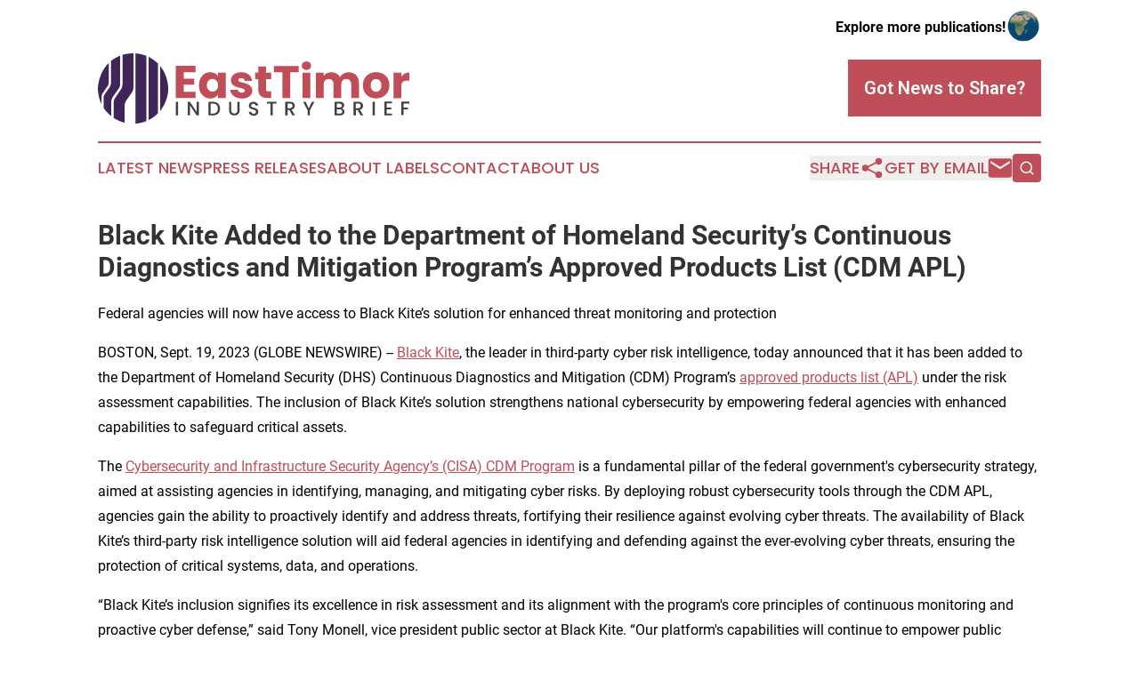

--- FILE ---
content_type: text/html;charset=utf-8
request_url: https://www.easttimorindustrybrief.com/article/656384112-black-kite-added-to-the-department-of-homeland-security-s-continuous-diagnostics-and-mitigation-program-s-approved-products-list-cdm-apl
body_size: 8255
content:
<!DOCTYPE html>
<html lang="en">
<head>
  <title>Black Kite Added to the Department of Homeland Security’s Continuous Diagnostics and Mitigation Program’s Approved Products List (CDM APL) | East Timor Industry Brief</title>
  <meta charset="utf-8">
  <meta name="viewport" content="width=device-width, initial-scale=1">
    <meta name="description" content="East Timor Industry Brief is an online news publication focusing on industries in the East Timor: Your industries and services news from East Timor">
    <link rel="icon" href="https://cdn.newsmatics.com/agp/sites/easttimorindustrybrief-favicon-1.png" type="image/png">
  <meta name="csrf-token" content="LPqaerXAiKanGENpKJtjtAjtygkvmLX1cY6D2Gu5WZM=">
  <meta name="csrf-param" content="authenticity_token">
  <link href="/css/styles.min.css?v1d0b8e25eaccc1ca72b30a2f13195adabfa54991" rel="stylesheet" data-turbo-track="reload">
  <link rel="stylesheet" href="/plugins/vanilla-cookieconsent/cookieconsent.css?v1d0b8e25eaccc1ca72b30a2f13195adabfa54991">
  
<style type="text/css">
    :root {
        --color-primary-background: rgba(191, 78, 88, 0.5);
        --color-primary: #BF4E58;
        --color-secondary: #3F2559;
    }
</style>

  <script type="importmap">
    {
      "imports": {
          "adController": "/js/controllers/adController.js?v1d0b8e25eaccc1ca72b30a2f13195adabfa54991",
          "alertDialog": "/js/controllers/alertDialog.js?v1d0b8e25eaccc1ca72b30a2f13195adabfa54991",
          "articleListController": "/js/controllers/articleListController.js?v1d0b8e25eaccc1ca72b30a2f13195adabfa54991",
          "dialog": "/js/controllers/dialog.js?v1d0b8e25eaccc1ca72b30a2f13195adabfa54991",
          "flashMessage": "/js/controllers/flashMessage.js?v1d0b8e25eaccc1ca72b30a2f13195adabfa54991",
          "gptAdController": "/js/controllers/gptAdController.js?v1d0b8e25eaccc1ca72b30a2f13195adabfa54991",
          "hamburgerController": "/js/controllers/hamburgerController.js?v1d0b8e25eaccc1ca72b30a2f13195adabfa54991",
          "labelsDescription": "/js/controllers/labelsDescription.js?v1d0b8e25eaccc1ca72b30a2f13195adabfa54991",
          "searchController": "/js/controllers/searchController.js?v1d0b8e25eaccc1ca72b30a2f13195adabfa54991",
          "videoController": "/js/controllers/videoController.js?v1d0b8e25eaccc1ca72b30a2f13195adabfa54991",
          "navigationController": "/js/controllers/navigationController.js?v1d0b8e25eaccc1ca72b30a2f13195adabfa54991"          
      }
    }
  </script>
  <script>
      (function(w,d,s,l,i){w[l]=w[l]||[];w[l].push({'gtm.start':
      new Date().getTime(),event:'gtm.js'});var f=d.getElementsByTagName(s)[0],
      j=d.createElement(s),dl=l!='dataLayer'?'&l='+l:'';j.async=true;
      j.src='https://www.googletagmanager.com/gtm.js?id='+i+dl;
      f.parentNode.insertBefore(j,f);
      })(window,document,'script','dataLayer','GTM-KGCXW2X');
  </script>

  <script>
    window.dataLayer.push({
      'cookie_settings': 'delta'
    });
  </script>
</head>
<body class="df-5 is-subpage">
<noscript>
  <iframe src="https://www.googletagmanager.com/ns.html?id=GTM-KGCXW2X"
          height="0" width="0" style="display:none;visibility:hidden"></iframe>
</noscript>
<div class="layout">

  <!-- Top banner -->
  <div class="max-md:hidden w-full content universal-ribbon-inner flex justify-end items-center">
    <a href="https://www.affinitygrouppublishing.com/" target="_blank" class="brands">
      <span class="font-bold text-black">Explore more publications!</span>
      <div>
        <img src="/images/globe.png" height="40" width="40" class="icon-globe"/>
      </div>
    </a>
  </div>
  <header data-controller="hamburger">
  <div class="content">
    <div class="header-top">
      <div class="flex gap-2 masthead-container justify-between items-center">
        <div class="mr-4 logo-container">
          <a href="/">
              <img src="https://cdn.newsmatics.com/agp/sites/easttimorindustrybrief-logo-1.svg" alt="East Timor Industry Brief"
                class="max-md:!h-[60px] lg:!max-h-[115px]" height="90"
                width="auto" />
          </a>
        </div>
        <button class="hamburger relative w-8 h-6">
          <span aria-hidden="true"
            class="block absolute h-[2px] w-9 bg-[--color-primary] transform transition duration-500 ease-in-out -translate-y-[15px]"></span>
          <span aria-hidden="true"
            class="block absolute h-[2px] w-7 bg-[--color-primary] transform transition duration-500 ease-in-out translate-x-[7px]"></span>
          <span aria-hidden="true"
            class="block absolute h-[2px] w-9 bg-[--color-primary] transform transition duration-500 ease-in-out translate-y-[15px]"></span>
        </button>
        <a href="/submit-news" class="max-md:hidden button button-upload-content button-primary w-fit">
          <span>Got News to Share?</span>
        </a>
      </div>
      <!--  Screen size line  -->
      <div class="absolute bottom-0 -ml-[20px] w-screen h-[1px] bg-[--color-primary] z-50 md:hidden">
      </div>
    </div>
    <!-- Navigation bar -->
    <div class="navigation is-hidden-on-mobile" id="main-navigation">
      <div class="w-full md:hidden">
        <div data-controller="search" class="relative w-full">
  <div data-search-target="form" class="relative active">
    <form data-action="submit->search#performSearch" class="search-form">
      <input type="text" name="query" placeholder="Search..." data-search-target="input" class="search-input md:hidden" />
      <button type="button" data-action="click->search#toggle" data-search-target="icon" class="button-search">
        <img height="18" width="18" src="/images/search.svg" />
      </button>
    </form>
  </div>
</div>

      </div>
      <nav class="navigation-part">
          <a href="/latest-news" class="nav-link">
            Latest News
          </a>
          <a href="/press-releases" class="nav-link">
            Press Releases
          </a>
          <a href="/about-labels" class="nav-link">
            About Labels
          </a>
          <a href="/contact" class="nav-link">
            Contact
          </a>
          <a href="/about" class="nav-link">
            About Us
          </a>
      </nav>
      <div class="w-full md:w-auto md:justify-end">
        <div data-controller="navigation" class="header-actions hidden">
  <button class="nav-link flex gap-1 items-center" onclick="window.ShareDialog.openDialog()">
    <span data-navigation-target="text">
      Share
    </span>
    <span class="icon-share"></span>
  </button>
  <button onclick="window.AlertDialog.openDialog()" class="nav-link nav-link-email flex items-center gap-1.5">
    <span data-navigation-target="text">
      Get by Email
    </span>
    <span class="icon-mail"></span>
  </button>
  <div class="max-md:hidden">
    <div data-controller="search" class="relative w-full">
  <div data-search-target="form" class="relative active">
    <form data-action="submit->search#performSearch" class="search-form">
      <input type="text" name="query" placeholder="Search..." data-search-target="input" class="search-input md:hidden" />
      <button type="button" data-action="click->search#toggle" data-search-target="icon" class="button-search">
        <img height="18" width="18" src="/images/search.svg" />
      </button>
    </form>
  </div>
</div>

  </div>
</div>

      </div>
      <a href="/submit-news" class="md:hidden uppercase button button-upload-content button-primary w-fit">
        <span>Got News to Share?</span>
      </a>
      <a href="https://www.affinitygrouppublishing.com/" target="_blank" class="nav-link-agp">
        Explore more publications!
        <img src="/images/globe.png" height="35" width="35" />
      </a>
    </div>
  </div>
</header>

  <div id="main-content" class="content">
    <div id="flash-message"></div>
    <h1>Black Kite Added to the Department of Homeland Security’s Continuous Diagnostics and Mitigation Program’s Approved Products List (CDM APL)</h1>
<div class="press-release">
  <h2>Federal agencies will now have access to Black Kite&#x2019;s solution for enhanced threat monitoring and protection</h2>
      <p align="left">BOSTON, Sept.  19, 2023  (GLOBE NEWSWIRE) -- <a href="https://www.globenewswire.com/Tracker?data=gx_EO5vQTiL5HYl40nebBQhW4z4uKntvXiqUVYNRNCUFrg2mnXe-kdN93ooie5RrJaccU9A09rFJvnp1WX5uew==" rel="nofollow" target="_blank"><u>Black Kite</u></a>, the leader in third-party cyber risk intelligence, today announced that it has been added to the Department of Homeland Security (DHS) Continuous Diagnostics and Mitigation (CDM) Program&#x2019;s <a href="https://www.globenewswire.com/Tracker?data=[base64]" rel="nofollow" target="_blank"><u>approved products list (APL)</u></a> under the risk assessment capabilities. The inclusion of Black Kite&#x2019;s solution strengthens national cybersecurity by empowering federal agencies with enhanced capabilities to safeguard critical assets.<br></p>  <p>The <a href="https://www.globenewswire.com/Tracker?data=[base64]" rel="nofollow" target="_blank"><u>Cybersecurity and Infrastructure Security Agency&#x2019;s (CISA) CDM Program</u></a> is a fundamental pillar of the federal government's cybersecurity strategy, aimed at assisting agencies in identifying, managing, and mitigating cyber risks. By deploying robust cybersecurity tools through the CDM APL, agencies gain the ability to proactively identify and address threats, fortifying their resilience against evolving cyber threats. The availability of Black Kite&#x2019;s third-party risk intelligence solution will aid federal agencies in identifying and defending against the ever-evolving cyber threats, ensuring the protection of critical systems, data, and operations.</p>  <p>&#x201C;Black Kite&#x2019;s inclusion signifies its excellence in risk assessment and its alignment with the program's core principles of continuous monitoring and proactive cyber defense,&#x201D; said Tony Monell, vice president public sector at Black Kite. &#x201C;Our platform's capabilities will continue to empower public agencies to detect and neutralize threats effectively, while bolstering their cybersecurity resilience. With this approval, we reaffirm our commitment to helping federal agencies stay one step ahead of our adversaries."</p>  <p>Black Kite has undergone rigorous evaluation and testing to meet the stringent criteria set by the CDM Program. Key features that propelled Black Kite's approval into the CDM APL include:</p>  <ol style="list-style-type:decimal;">
<li style="text-align:left;">
<strong>Comprehensive Risk Assessment:</strong> Providing intelligence from a technical, financial, and compliance perspective, Black Kite eliminates false positives and ensures a holistic approach to vendor risk management. This allows agencies to make more informed decisions with straightforward, trustworthy, and defensible findings.<br><br>
</li>
<li style="text-align:left;">
<strong>Real-Time Threat Intelligence:</strong> Black Kite operationalizes real-time cyber threat data with a platform that does the heavy lifting, so federal agencies can focus cyber resources on fixing the most critical vulnerabilities.<br><br>
</li>
<li style="text-align:left;">
<strong>Simple</strong><strong> Reporting and Customizable Dashboards:</strong> Black Kite provides agencies with easy-to-understand, trustworthy reporting and customizable dashboards, streamlining data analysis and simplifying the presentation of complex cybersecurity insights.<br><br>
</li>
<li style="text-align:left;">
<strong>Scalability and Integration:</strong> Black Kite seamlessly integrates into existing agency infrastructure, and as cyber ecosystems scale and evolve, the Black Kite platform allows agencies to pivot, grow, and identify critical vendors around the clock, whether it's one or 100,000 companies.<br><br>
</li>
</ol>  <p>Black Kite&#x2019;s Cyber Risk Continuous Monitoring is available through immixGroup&#x2019;s GSA MAS Contract GS-35F-0511T, NASA SEWP Contract NNG15SC16B, NCPA Contract 01-137, Equalis Contract COG-2139B, MHEC Contract MHEC-03012022-IM.</p>  <p>To learn more about the CDM Program and the newly included Black Kite, visit <a href="https://www.globenewswire.com/Tracker?data=[base64]" rel="nofollow" target="_blank"><u>CDM Program Approved Products List (APL)</u></a> and Black Kite&#x2019;s <a href="https://www.globenewswire.com/Tracker?data=qjX0NQPH4SlO33Afcn6kMjvsX9-A4sIYk6iPBgN42JDkk2SuJpwHhP8g-ctIdPXF-ZTD-ydjg4AGMfzkE5a0sQ==" rel="nofollow" target="_blank"><u>website</u></a>.</p>  <p><strong>About CDM Program</strong><br>The Continuous Diagnostics and Mitigation (CDM) Program is a crucial component of the Department of Homeland Security (DHS) Cybersecurity and Infrastructure Security Agency (CISA) that aims to safeguard federal government networks from cybersecurity threats. By providing tools and support, the CDM Program empowers federal agencies to strengthen their cybersecurity posture through continuous monitoring, risk assessment, and incident response capabilities.</p>  <p><strong>About Black Kite</strong><br>Black Kite gives companies a comprehensive, real-time view into cyber ecosystem risk so they can make informed risk decisions and improve business resilience while continuously monitoring more vendors, partners and suppliers in an ever changing digital landscape.</p>  <p>Through an automated process, and a combination of threat, business and risk information, Black Kite provides cyber risk intelligence that goes beyond a simple risk score or rating.</p>  <p>Black Kite serves more than 1,500 customers in a wide range of industries and has received numerous industry awards and <a href="https://www.globenewswire.com/Tracker?data=[base64]" rel="nofollow" target="_blank"><u>recognition from customers</u></a>.</p>  <p>Learn more at www.blackkite.com, on the Black Kite <a href="https://www.globenewswire.com/Tracker?data=FKLIb-hxdRU06g1HbFo7cHv-bI28fr6jRoo_JyDlEM__zc-EePV5b-yCEoX1WTRiurRWpqKm3Pe9zn8WRkbMNw==" rel="nofollow" target="_blank"><u>blog</u></a>.</p>  <p>Copyright &#xA9; 2023 Black Kite, Inc. All rights reserved. All other brand names, product names, or trademarks belong to their respective holders.</p>  <p>Media Contact:<br>Geena Pickering <br>Look Left Marketing<br><a href="https://www.globenewswire.com/Tracker?data=EShhct16sjHLdQy_EviEHadLQo3ZD8AX_0oWrf_27bEhR4fY8FKFlx3CGPdXkyfBRfBVvzXOcfUoRxlmAq3dwGsejUY5YH1mU1rgz2xOtgpGpOb1K5RB2YgW50IweubE" rel="nofollow" target="_blank"><u>blackkite@lookleftmarketing.com</u></a></p> <img class="__GNW8366DE3E__IMG" src="https://www.globenewswire.com/newsroom/ti?nf=ODkyNDI0NSM1ODIwMjMzIzUwMDExNzg3Mw=="> <br><img src="https://ml.globenewswire.com/media/Y2E2YTQ2OGMtNTk3MS00OGYwLTgxZGEtYTJjZmIzMzhmZjg0LTUwMDExNzg3Mw==/tiny/Black-Kite.png" referrerpolicy="no-referrer-when-downgrade"><p><a href="https://www.globenewswire.com/NewsRoom/AttachmentNg/e7b190af-c306-4496-9a78-9432e37d7ee1" rel="nofollow"><img src="https://ml.globenewswire.com/media/e7b190af-c306-4496-9a78-9432e37d7ee1/small/black-kite-logo-horizontal-for-light-bg-png.png" border="0" width="150" height="56" alt="Primary Logo"></a></p>
    <p>
  Legal Disclaimer:
</p>
<p>
  EIN Presswire provides this news content "as is" without warranty of any kind. We do not accept any responsibility or liability
  for the accuracy, content, images, videos, licenses, completeness, legality, or reliability of the information contained in this
  article. If you have any complaints or copyright issues related to this article, kindly contact the author above.
</p>
<img class="prtr" src="https://www.einpresswire.com/tracking/article.gif?t=5&a=qi8GIeoXKrKxiZ-s&i=hgXB9Iq4MEIuu24D" alt="">
</div>

  </div>
</div>
<footer class="footer footer-with-line">
  <div class="content flex flex-col">
    <p class="footer-text text-sm mb-4 order-2 lg:order-1">© 1995-2026 Newsmatics Inc. dba Affinity Group Publishing &amp; East Timor Industry Brief. All Rights Reserved.</p>
    <div class="footer-nav lg:mt-2 mb-[30px] lg:mb-0 flex gap-7 flex-wrap justify-center order-1 lg:order-2">
        <a href="/about" class="footer-link">About</a>
        <a href="/archive" class="footer-link">Press Release Archive</a>
        <a href="/submit-news" class="footer-link">Submit Press Release</a>
        <a href="/legal/terms" class="footer-link">Terms &amp; Conditions</a>
        <a href="/legal/dmca" class="footer-link">Copyright/DMCA Policy</a>
        <a href="/legal/privacy" class="footer-link">Privacy Policy</a>
        <a href="/contact" class="footer-link">Contact</a>
    </div>
  </div>
</footer>
<div data-controller="dialog" data-dialog-url-value="/" data-action="click->dialog#clickOutside">
  <dialog
    class="modal-shadow fixed backdrop:bg-black/20 z-40 text-left bg-white rounded-full w-[350px] h-[350px] overflow-visible"
    data-dialog-target="modal"
  >
    <div class="text-center h-full flex items-center justify-center">
      <button data-action="click->dialog#close" type="button" class="modal-share-close-button">
        ✖
      </button>
      <div>
        <div class="mb-4">
          <h3 class="font-bold text-[28px] mb-3">Share us</h3>
          <span class="text-[14px]">on your social networks:</span>
        </div>
        <div class="flex gap-6 justify-center text-center">
          <a href="https://www.facebook.com/sharer.php?u=https://www.easttimorindustrybrief.com" class="flex flex-col items-center font-bold text-[#4a4a4a] text-sm" target="_blank">
            <span class="h-[55px] flex items-center">
              <img width="40px" src="/images/fb.png" alt="Facebook" class="mb-2">
            </span>
            <span class="text-[14px]">
              Facebook
            </span>
          </a>
          <a href="https://www.linkedin.com/sharing/share-offsite/?url=https://www.easttimorindustrybrief.com" class="flex flex-col items-center font-bold text-[#4a4a4a] text-sm" target="_blank">
            <span class="h-[55px] flex items-center">
              <img width="40px" height="40px" src="/images/linkedin.png" alt="LinkedIn" class="mb-2">
            </span>
            <span class="text-[14px]">
            LinkedIn
            </span>
          </a>
        </div>
      </div>
    </div>
  </dialog>
</div>

<div data-controller="alert-dialog" data-action="click->alert-dialog#clickOutside">
  <dialog
    class="fixed backdrop:bg-black/20 modal-shadow z-40 text-left bg-white rounded-full w-full max-w-[450px] aspect-square overflow-visible"
    data-alert-dialog-target="modal">
    <div class="flex items-center text-center -mt-4 h-full flex-1 p-8 md:p-12">
      <button data-action="click->alert-dialog#close" type="button" class="modal-close-button">
        ✖
      </button>
      <div class="w-full" data-alert-dialog-target="subscribeForm">
        <img class="w-8 mx-auto mb-4" src="/images/agps.svg" alt="AGPs" />
        <p class="md:text-lg">Get the latest news on this topic.</p>
        <h3 class="dialog-title mt-4">SIGN UP FOR FREE TODAY</h3>
        <form data-action="submit->alert-dialog#submit" method="POST" action="/alerts">
  <input type="hidden" name="authenticity_token" value="LPqaerXAiKanGENpKJtjtAjtygkvmLX1cY6D2Gu5WZM=">

  <input data-alert-dialog-target="fullnameInput" type="text" name="fullname" id="fullname" autocomplete="off" tabindex="-1">
  <label>
    <input data-alert-dialog-target="emailInput" placeholder="Email address" name="email" type="email"
      value=""
      class="rounded-xs mb-2 block w-full bg-white px-4 py-2 text-gray-900 border-[1px] border-solid border-gray-600 focus:border-2 focus:border-gray-800 placeholder:text-gray-400"
      required>
  </label>
  <div class="text-red-400 text-sm" data-alert-dialog-target="errorMessage"></div>

  <input data-alert-dialog-target="timestampInput" type="hidden" name="timestamp" value="1768368694" autocomplete="off" tabindex="-1">

  <input type="submit" value="Sign Up"
    class="!rounded-[3px] w-full mt-2 mb-4 bg-primary px-5 py-2 leading-5 font-semibold text-white hover:color-primary/75 cursor-pointer">
</form>
<a data-action="click->alert-dialog#close" class="text-black underline hover:no-underline inline-block mb-4" href="#">No Thanks</a>
<p class="text-[15px] leading-[22px]">
  By signing to this email alert, you<br /> agree to our
  <a href="/legal/terms" class="underline text-primary hover:no-underline" target="_blank">Terms & Conditions</a>
</p>

      </div>
      <div data-alert-dialog-target="checkEmail" class="hidden">
        <img class="inline-block w-9" src="/images/envelope.svg" />
        <h3 class="dialog-title">Check Your Email</h3>
        <p class="text-lg mb-12">We sent a one-time activation link to <b data-alert-dialog-target="userEmail"></b>.
          Just click on the link to
          continue.</p>
        <p class="text-lg">If you don't see the email in your inbox, check your spam folder or <a
            class="underline text-primary hover:no-underline" data-action="click->alert-dialog#showForm" href="#">try
            again</a>
        </p>
      </div>

      <!-- activated -->
      <div data-alert-dialog-target="activated" class="hidden">
        <img class="w-8 mx-auto mb-4" src="/images/agps.svg" alt="AGPs" />
        <h3 class="dialog-title">SUCCESS</h3>
        <p class="text-lg">You have successfully confirmed your email and are subscribed to <b>
            East Timor Industry Brief
          </b> daily
          news alert.</p>
      </div>
      <!-- alreadyActivated -->
      <div data-alert-dialog-target="alreadyActivated" class="hidden">
        <img class="w-8 mx-auto mb-4" src="/images/agps.svg" alt="AGPs" />
        <h3 class="dialog-title">Alert was already activated</h3>
        <p class="text-lg">It looks like you have already confirmed and are receiving the <b>
            East Timor Industry Brief
          </b> daily news
          alert.</p>
      </div>
      <!-- activateErrorMessage -->
      <div data-alert-dialog-target="activateErrorMessage" class="hidden">
        <img class="w-8 mx-auto mb-4" src="/images/agps.svg" alt="AGPs" />
        <h3 class="dialog-title">Oops!</h3>
        <p class="text-lg mb-4">It looks like something went wrong. Please try again.</p>
        <form data-action="submit->alert-dialog#submit" method="POST" action="/alerts">
  <input type="hidden" name="authenticity_token" value="LPqaerXAiKanGENpKJtjtAjtygkvmLX1cY6D2Gu5WZM=">

  <input data-alert-dialog-target="fullnameInput" type="text" name="fullname" id="fullname" autocomplete="off" tabindex="-1">
  <label>
    <input data-alert-dialog-target="emailInput" placeholder="Email address" name="email" type="email"
      value=""
      class="rounded-xs mb-2 block w-full bg-white px-4 py-2 text-gray-900 border-[1px] border-solid border-gray-600 focus:border-2 focus:border-gray-800 placeholder:text-gray-400"
      required>
  </label>
  <div class="text-red-400 text-sm" data-alert-dialog-target="errorMessage"></div>

  <input data-alert-dialog-target="timestampInput" type="hidden" name="timestamp" value="1768368694" autocomplete="off" tabindex="-1">

  <input type="submit" value="Sign Up"
    class="!rounded-[3px] w-full mt-2 mb-4 bg-primary px-5 py-2 leading-5 font-semibold text-white hover:color-primary/75 cursor-pointer">
</form>
<a data-action="click->alert-dialog#close" class="text-black underline hover:no-underline inline-block mb-4" href="#">No Thanks</a>
<p class="text-[15px] leading-[22px]">
  By signing to this email alert, you<br /> agree to our
  <a href="/legal/terms" class="underline text-primary hover:no-underline" target="_blank">Terms & Conditions</a>
</p>

      </div>

      <!-- deactivated -->
      <div data-alert-dialog-target="deactivated" class="hidden">
        <img class="w-8 mx-auto mb-4" src="/images/agps.svg" alt="AGPs" />
        <h3 class="dialog-title">You are Unsubscribed!</h3>
        <p class="text-lg">You are no longer receiving the <b>
            East Timor Industry Brief
          </b>daily news alert.</p>
      </div>
      <!-- alreadyDeactivated -->
      <div data-alert-dialog-target="alreadyDeactivated" class="hidden">
        <img class="w-8 mx-auto mb-4" src="/images/agps.svg" alt="AGPs" />
        <h3 class="dialog-title">You have already unsubscribed!</h3>
        <p class="text-lg">You are no longer receiving the <b>
            East Timor Industry Brief
          </b> daily news alert.</p>
      </div>
      <!-- deactivateErrorMessage -->
      <div data-alert-dialog-target="deactivateErrorMessage" class="hidden">
        <img class="w-8 mx-auto mb-4" src="/images/agps.svg" alt="AGPs" />
        <h3 class="dialog-title">Oops!</h3>
        <p class="text-lg">Try clicking the Unsubscribe link in the email again and if it still doesn't work, <a
            href="/contact">contact us</a></p>
      </div>
    </div>
  </dialog>
</div>

<script src="/plugins/vanilla-cookieconsent/cookieconsent.umd.js?v1d0b8e25eaccc1ca72b30a2f13195adabfa54991"></script>
  <script src="/js/cookieconsent.js?v1d0b8e25eaccc1ca72b30a2f13195adabfa54991"></script>

<script type="module" src="/js/app.js?v1d0b8e25eaccc1ca72b30a2f13195adabfa54991"></script>
</body>
</html>


--- FILE ---
content_type: text/css
request_url: https://www.easttimorindustrybrief.com/css/styles.min.css?v1d0b8e25eaccc1ca72b30a2f13195adabfa54991
body_size: 9738
content:
@import url("https://fonts.googleapis.com/css2?family=Poppins:ital,wght@0,100;0,200;0,300;0,400;0,500;0,600;0,700;0,800;0,900;1,100;1,200;1,300;1,400;1,500;1,600;1,700;1,800;1,900&family=Roboto:ital,wght@0,100..900;1,100..900&display=swap");*,:after,:before{--tw-border-spacing-x:0;--tw-border-spacing-y:0;--tw-translate-x:0;--tw-translate-y:0;--tw-rotate:0;--tw-skew-x:0;--tw-skew-y:0;--tw-scale-x:1;--tw-scale-y:1;--tw-pan-x: ;--tw-pan-y: ;--tw-pinch-zoom: ;--tw-scroll-snap-strictness:proximity;--tw-gradient-from-position: ;--tw-gradient-via-position: ;--tw-gradient-to-position: ;--tw-ordinal: ;--tw-slashed-zero: ;--tw-numeric-figure: ;--tw-numeric-spacing: ;--tw-numeric-fraction: ;--tw-ring-inset: ;--tw-ring-offset-width:0px;--tw-ring-offset-color:#fff;--tw-ring-color:rgba(59,130,246,.5);--tw-ring-offset-shadow:0 0 #0000;--tw-ring-shadow:0 0 #0000;--tw-shadow:0 0 #0000;--tw-shadow-colored:0 0 #0000;--tw-blur: ;--tw-brightness: ;--tw-contrast: ;--tw-grayscale: ;--tw-hue-rotate: ;--tw-invert: ;--tw-saturate: ;--tw-sepia: ;--tw-drop-shadow: ;--tw-backdrop-blur: ;--tw-backdrop-brightness: ;--tw-backdrop-contrast: ;--tw-backdrop-grayscale: ;--tw-backdrop-hue-rotate: ;--tw-backdrop-invert: ;--tw-backdrop-opacity: ;--tw-backdrop-saturate: ;--tw-backdrop-sepia: ;--tw-contain-size: ;--tw-contain-layout: ;--tw-contain-paint: ;--tw-contain-style: }::backdrop{--tw-border-spacing-x:0;--tw-border-spacing-y:0;--tw-translate-x:0;--tw-translate-y:0;--tw-rotate:0;--tw-skew-x:0;--tw-skew-y:0;--tw-scale-x:1;--tw-scale-y:1;--tw-pan-x: ;--tw-pan-y: ;--tw-pinch-zoom: ;--tw-scroll-snap-strictness:proximity;--tw-gradient-from-position: ;--tw-gradient-via-position: ;--tw-gradient-to-position: ;--tw-ordinal: ;--tw-slashed-zero: ;--tw-numeric-figure: ;--tw-numeric-spacing: ;--tw-numeric-fraction: ;--tw-ring-inset: ;--tw-ring-offset-width:0px;--tw-ring-offset-color:#fff;--tw-ring-color:rgba(59,130,246,.5);--tw-ring-offset-shadow:0 0 #0000;--tw-ring-shadow:0 0 #0000;--tw-shadow:0 0 #0000;--tw-shadow-colored:0 0 #0000;--tw-blur: ;--tw-brightness: ;--tw-contrast: ;--tw-grayscale: ;--tw-hue-rotate: ;--tw-invert: ;--tw-saturate: ;--tw-sepia: ;--tw-drop-shadow: ;--tw-backdrop-blur: ;--tw-backdrop-brightness: ;--tw-backdrop-contrast: ;--tw-backdrop-grayscale: ;--tw-backdrop-hue-rotate: ;--tw-backdrop-invert: ;--tw-backdrop-opacity: ;--tw-backdrop-saturate: ;--tw-backdrop-sepia: ;--tw-contain-size: ;--tw-contain-layout: ;--tw-contain-paint: ;--tw-contain-style: }

/*! tailwindcss v3.4.16 | MIT License | https://tailwindcss.com*/*,:after,:before{border:0 solid #e5e7eb;box-sizing:border-box}:after,:before{--tw-content:""}:host,html{line-height:1.5;-webkit-text-size-adjust:100%;font-family:ui-sans-serif,system-ui,sans-serif,Apple Color Emoji,Segoe UI Emoji,Segoe UI Symbol,Noto Color Emoji;font-feature-settings:normal;font-variation-settings:normal;-moz-tab-size:4;-o-tab-size:4;tab-size:4;-webkit-tap-highlight-color:transparent}body{line-height:inherit;margin:0}hr{border-top-width:1px;color:inherit;height:0}abbr:where([title]){-webkit-text-decoration:underline dotted;text-decoration:underline dotted}h1,h2,h3,h4,h5,h6{font-size:inherit;font-weight:inherit}a{color:inherit;text-decoration:inherit}b,strong{font-weight:bolder}code,kbd,pre,samp{font-family:ui-monospace,SFMono-Regular,Menlo,Monaco,Consolas,Liberation Mono,Courier New,monospace;font-feature-settings:normal;font-size:1em;font-variation-settings:normal}small{font-size:80%}sub,sup{font-size:75%;line-height:0;position:relative;vertical-align:baseline}sub{bottom:-.25em}sup{top:-.5em}table{border-collapse:collapse;border-color:inherit;text-indent:0}button,input,optgroup,select,textarea{color:inherit;font-family:inherit;font-feature-settings:inherit;font-size:100%;font-variation-settings:inherit;font-weight:inherit;letter-spacing:inherit;line-height:inherit;margin:0;padding:0}button,select{text-transform:none}button,input:where([type=button]),input:where([type=reset]),input:where([type=submit]){-webkit-appearance:button;background-color:transparent;background-image:none}:-moz-focusring{outline:auto}:-moz-ui-invalid{box-shadow:none}progress{vertical-align:baseline}::-webkit-inner-spin-button,::-webkit-outer-spin-button{height:auto}[type=search]{-webkit-appearance:textfield;outline-offset:-2px}::-webkit-search-decoration{-webkit-appearance:none}::-webkit-file-upload-button{-webkit-appearance:button;font:inherit}summary{display:list-item}blockquote,dd,dl,figure,h1,h2,h3,h4,h5,h6,hr,p,pre{margin:0}fieldset{margin:0}fieldset,legend{padding:0}menu,ol,ul{list-style:none;margin:0;padding:0}dialog{padding:0}textarea{resize:vertical}input::-moz-placeholder,textarea::-moz-placeholder{color:#9ca3af;opacity:1}input::placeholder,textarea::placeholder{color:#9ca3af;opacity:1}[role=button],button{cursor:pointer}:disabled{cursor:default}audio,canvas,embed,iframe,img,object,svg,video{display:block;vertical-align:middle}img,video{height:auto;max-width:100%}[hidden]:where(:not([hidden=until-found])){display:none}.pointer-events-none{pointer-events:none}.fixed{position:fixed}.absolute{position:absolute}.relative{position:relative}.inset-0{inset:0}.bottom-0{bottom:0}.left-0{left:0}.right-0{right:0}.right-2{right:.5rem}.right-6{right:1.5rem}.top-0{top:0}.top-1\/2{top:50%}.top-2{top:.5rem}.z-10{z-index:10}.z-20{z-index:20}.z-40{z-index:40}.z-50{z-index:50}.order-1{order:1}.order-2{order:2}.col-span-10{grid-column:span 10/span 10}.col-span-3{grid-column:span 3/span 3}.col-span-4{grid-column:span 4/span 4}.col-span-6{grid-column:span 6/span 6}.clear-both{clear:both}.m-auto{margin:auto}.mx-auto{margin-left:auto;margin-right:auto}.my-4{margin-bottom:1rem;margin-top:1rem}.my-5{margin-bottom:1.25rem;margin-top:1.25rem}.\!mb-0{margin-bottom:0!important}.-ml-\[20px\]{margin-left:-20px}.-ml-\[2px\]{margin-left:-2px}.-mt-4{margin-top:-1rem}.mb-0{margin-bottom:0}.mb-10{margin-bottom:2.5rem}.mb-12{margin-bottom:3rem}.mb-2{margin-bottom:.5rem}.mb-3{margin-bottom:.75rem}.mb-4{margin-bottom:1rem}.mb-5{margin-bottom:1.25rem}.mb-6{margin-bottom:1.5rem}.mb-8{margin-bottom:2rem}.mb-\[15px\]{margin-bottom:15px}.mb-\[30px\]{margin-bottom:30px}.ml-1\.5{margin-left:.375rem}.ml-2{margin-left:.5rem}.mr-2\.5{margin-right:.625rem}.mr-4{margin-right:1rem}.mr-auto{margin-right:auto}.mt-2{margin-top:.5rem}.mt-4{margin-top:1rem}.mt-\[30px\]{margin-top:30px}.block{display:block}.inline-block{display:inline-block}.flex{display:flex}.inline-flex{display:inline-flex}.table{display:table}.grid{display:grid}.hidden{display:none}.aspect-square{aspect-ratio:1/1}.aspect-video{aspect-ratio:16/9}.\!h-7{height:1.75rem!important}.h-10{height:2.5rem}.h-4{height:1rem}.h-5{height:1.25rem}.h-6{height:1.5rem}.h-8{height:2rem}.h-\[12px\]{height:12px}.h-\[1px\]{height:1px}.h-\[2px\]{height:2px}.h-\[350px\]{height:350px}.h-\[55px\]{height:55px}.h-fit{height:-moz-fit-content;height:fit-content}.h-full{height:100%}.max-h-\[620px\]{max-height:620px}.min-h-0{min-height:0}.w-4{width:1rem}.w-44{width:11rem}.w-5{width:1.25rem}.w-6{width:1.5rem}.w-7{width:1.75rem}.w-7\/12{width:58.333333%}.w-8{width:2rem}.w-9{width:2.25rem}.w-\[12px\]{width:12px}.w-\[200px\]{width:200px}.w-\[350px\]{width:350px}.w-\[90vw\]{width:90vw}.w-fit{width:-moz-fit-content;width:fit-content}.w-full{width:100%}.w-screen{width:100vw}.min-w-0{min-width:0}.min-w-\[300px\]{min-width:300px}.max-w-7xl{max-width:80rem}.max-w-\[1000px\]{max-width:1000px}.max-w-\[1480px\]{max-width:1480px}.max-w-\[450px\]{max-width:450px}.max-w-\[600px\]{max-width:600px}.max-w-\[95vw\]{max-width:95vw}.max-w-full{max-width:100%}.flex-1{flex:1 1 0%}.flex-none{flex:none}.flex-shrink-0,.shrink-0{flex-shrink:0}.table-fixed{table-layout:fixed}.-translate-y-1\/2{--tw-translate-y:-50%}.-translate-y-1\/2,.-translate-y-\[15px\]{transform:translate(var(--tw-translate-x),var(--tw-translate-y)) rotate(var(--tw-rotate)) skewX(var(--tw-skew-x)) skewY(var(--tw-skew-y)) scaleX(var(--tw-scale-x)) scaleY(var(--tw-scale-y))}.-translate-y-\[15px\]{--tw-translate-y:-15px}.translate-x-\[7px\]{--tw-translate-x:7px}.translate-x-\[7px\],.translate-y-\[15px\]{transform:translate(var(--tw-translate-x),var(--tw-translate-y)) rotate(var(--tw-rotate)) skewX(var(--tw-skew-x)) skewY(var(--tw-skew-y)) scaleX(var(--tw-scale-x)) scaleY(var(--tw-scale-y))}.translate-y-\[15px\]{--tw-translate-y:15px}.rotate-180{--tw-rotate:180deg}.rotate-180,.transform{transform:translate(var(--tw-translate-x),var(--tw-translate-y)) rotate(var(--tw-rotate)) skewX(var(--tw-skew-x)) skewY(var(--tw-skew-y)) scaleX(var(--tw-scale-x)) scaleY(var(--tw-scale-y))}.cursor-pointer{cursor:pointer}.resize-none{resize:none}.snap-x{scroll-snap-type:x var(--tw-scroll-snap-strictness)}.snap-mandatory{--tw-scroll-snap-strictness:mandatory}.snap-center{scroll-snap-align:center}.appearance-none{-webkit-appearance:none;-moz-appearance:none;appearance:none}.grid-flow-row{grid-auto-flow:row}.grid-cols-1{grid-template-columns:repeat(1,minmax(0,1fr))}.grid-cols-10{grid-template-columns:repeat(10,minmax(0,1fr))}.grid-cols-5{grid-template-columns:repeat(5,minmax(0,1fr))}.flex-col{flex-direction:column}.flex-wrap{flex-wrap:wrap}.items-start{align-items:flex-start}.items-center{align-items:center}.justify-start{justify-content:flex-start}.justify-end{justify-content:flex-end}.justify-center{justify-content:center}.justify-between{justify-content:space-between}.gap-1{gap:.25rem}.gap-1\.5{gap:.375rem}.gap-2{gap:.5rem}.gap-3{gap:.75rem}.gap-4{gap:1rem}.gap-5{gap:1.25rem}.gap-6{gap:1.5rem}.gap-7{gap:1.75rem}.gap-8{gap:2rem}.gap-x-2{-moz-column-gap:.5rem;column-gap:.5rem}.gap-y-1{row-gap:.25rem}.gap-y-5{row-gap:1.25rem}.overflow-hidden{overflow:hidden}.overflow-visible{overflow:visible}.overflow-x-auto{overflow-x:auto}.overflow-y-auto{overflow-y:auto}.truncate{overflow:hidden;text-overflow:ellipsis}.truncate,.whitespace-nowrap{white-space:nowrap}.break-words{overflow-wrap:break-word}.break-all{word-break:break-all}.\!rounded-\[3px\]{border-radius:3px!important}.rounded{border-radius:.25rem}.rounded-\[24px\]{border-radius:24px}.rounded-full{border-radius:9999px}.rounded-lg{border-radius:.5rem}.rounded-md{border-radius:.375rem}.rounded-xl{border-radius:.75rem}.border{border-width:1px}.border-2{border-width:2px}.border-\[1px\]{border-width:1px}.border-b-2{border-bottom-width:2px}.border-solid{border-style:solid}.border-none{border-style:none}.border-black{--tw-border-opacity:1;border-color:rgb(0 0 0/var(--tw-border-opacity,1))}.border-gray-200{--tw-border-opacity:1;border-color:rgb(229 231 235/var(--tw-border-opacity,1))}.border-gray-600{--tw-border-opacity:1;border-color:rgb(75 85 99/var(--tw-border-opacity,1))}.bg-\[\#E7004C\]{--tw-bg-opacity:1;background-color:rgb(231 0 76/var(--tw-bg-opacity,1))}.bg-\[--color-primary\]{background-color:var(--color-primary)}.bg-black\/20{background-color:rgba(0,0,0,.2)}.bg-black\/50{background-color:rgba(0,0,0,.5)}.bg-black\/70{background-color:rgba(0,0,0,.7)}.bg-gray-100{--tw-bg-opacity:1;background-color:rgb(243 244 246/var(--tw-bg-opacity,1))}.bg-red-800{--tw-bg-opacity:1;background-color:rgb(153 27 27/var(--tw-bg-opacity,1))}.bg-transparent{background-color:transparent}.bg-white{--tw-bg-opacity:1;background-color:rgb(255 255 255/var(--tw-bg-opacity,1))}.bg-\[url\(\/images\/banners\/aiBanner\.png\)\]{background-image:url(/images/banners/aiBanner.png)}.bg-cover{background-size:cover}.bg-\[position\:50\%_center\]{background-position:50%}.object-cover{-o-object-fit:cover;object-fit:cover}.p-2{padding:.5rem}.p-3{padding:.75rem}.p-4{padding:1rem}.p-6{padding:1.5rem}.p-8{padding:2rem}.px-10{padding-left:2.5rem;padding-right:2.5rem}.px-24{padding-left:6rem;padding-right:6rem}.px-3{padding-left:.75rem;padding-right:.75rem}.px-4{padding-left:1rem;padding-right:1rem}.px-5{padding-left:1.25rem;padding-right:1.25rem}.px-6{padding-left:1.5rem;padding-right:1.5rem}.py-1{padding-bottom:.25rem;padding-top:.25rem}.py-10{padding-bottom:2.5rem;padding-top:2.5rem}.py-2{padding-bottom:.5rem;padding-top:.5rem}.py-3{padding-bottom:.75rem;padding-top:.75rem}.py-4{padding-bottom:1rem;padding-top:1rem}.py-5{padding-bottom:1.25rem;padding-top:1.25rem}.pb-1{padding-bottom:.25rem}.pb-2{padding-bottom:.5rem}.pb-4{padding-bottom:1rem}.pl-1{padding-left:.25rem}.pl-14{padding-left:3.5rem}.pr-12{padding-right:3rem}.text-left{text-align:left}.text-center{text-align:center}.align-middle{vertical-align:middle}.\!text-lg{font-size:1.125rem!important;line-height:1.75rem!important}.text-2xl{font-size:1.5rem;line-height:2rem}.text-\[14px\]{font-size:14px}.text-\[15px\]{font-size:15px}.text-\[16px\]{font-size:16px}.text-\[26px\]{font-size:26px}.text-\[28px\]{font-size:28px}.text-base{font-size:1rem;line-height:1.5rem}.text-lg{font-size:1.125rem;line-height:1.75rem}.text-sm{font-size:.875rem;line-height:1.25rem}.text-xl{font-size:1.25rem;line-height:1.75rem}.text-xs{font-size:.75rem;line-height:1rem}.font-bold{font-weight:700}.font-medium{font-weight:500}.font-semibold{font-weight:600}.uppercase{text-transform:uppercase}.leading-5{line-height:1.25rem}.leading-\[22px\]{line-height:22px}.text-\[\#4a4a4a\]{--tw-text-opacity:1;color:rgb(74 74 74/var(--tw-text-opacity,1))}.text-black{--tw-text-opacity:1;color:rgb(0 0 0/var(--tw-text-opacity,1))}.text-gray-300{--tw-text-opacity:1;color:rgb(209 213 219/var(--tw-text-opacity,1))}.text-gray-600{--tw-text-opacity:1;color:rgb(75 85 99/var(--tw-text-opacity,1))}.text-gray-700{--tw-text-opacity:1;color:rgb(55 65 81/var(--tw-text-opacity,1))}.text-gray-900{--tw-text-opacity:1;color:rgb(17 24 39/var(--tw-text-opacity,1))}.text-neutral-500{--tw-text-opacity:1;color:rgb(115 115 115/var(--tw-text-opacity,1))}.text-red-400{--tw-text-opacity:1;color:rgb(248 113 113/var(--tw-text-opacity,1))}.text-white{--tw-text-opacity:1;color:rgb(255 255 255/var(--tw-text-opacity,1))}.underline{text-decoration-line:underline}.placeholder-black::-moz-placeholder{--tw-placeholder-opacity:1;color:rgb(0 0 0/var(--tw-placeholder-opacity,1))}.placeholder-black::placeholder{--tw-placeholder-opacity:1;color:rgb(0 0 0/var(--tw-placeholder-opacity,1))}.shadow-sm{--tw-shadow:0 1px 2px 0 rgba(0,0,0,.05);--tw-shadow-colored:0 1px 2px 0 var(--tw-shadow-color);box-shadow:var(--tw-ring-offset-shadow,0 0 #0000),var(--tw-ring-shadow,0 0 #0000),var(--tw-shadow)}.outline-none{outline:2px solid transparent;outline-offset:2px}.backdrop-blur-lg{--tw-backdrop-blur:blur(16px);-webkit-backdrop-filter:var(--tw-backdrop-blur) var(--tw-backdrop-brightness) var(--tw-backdrop-contrast) var(--tw-backdrop-grayscale) var(--tw-backdrop-hue-rotate) var(--tw-backdrop-invert) var(--tw-backdrop-opacity) var(--tw-backdrop-saturate) var(--tw-backdrop-sepia);backdrop-filter:var(--tw-backdrop-blur) var(--tw-backdrop-brightness) var(--tw-backdrop-contrast) var(--tw-backdrop-grayscale) var(--tw-backdrop-hue-rotate) var(--tw-backdrop-invert) var(--tw-backdrop-opacity) var(--tw-backdrop-saturate) var(--tw-backdrop-sepia)}.transition{transition-duration:.15s;transition-property:color,background-color,border-color,text-decoration-color,fill,stroke,opacity,box-shadow,transform,filter,-webkit-backdrop-filter;transition-property:color,background-color,border-color,text-decoration-color,fill,stroke,opacity,box-shadow,transform,filter,backdrop-filter;transition-property:color,background-color,border-color,text-decoration-color,fill,stroke,opacity,box-shadow,transform,filter,backdrop-filter,-webkit-backdrop-filter;transition-timing-function:cubic-bezier(.4,0,.2,1)}.transition-colors{transition-duration:.15s;transition-property:color,background-color,border-color,text-decoration-color,fill,stroke;transition-timing-function:cubic-bezier(.4,0,.2,1)}.duration-200{transition-duration:.2s}.duration-300{transition-duration:.3s}.duration-500{transition-duration:.5s}.ease-in-out{transition-timing-function:cubic-bezier(.4,0,.2,1)}.\[overflow-wrap\:anywhere\]{overflow-wrap:anywhere}.\[scrollbar-width\:none\]{scrollbar-width:none}@font-face{ascent-override:92.49%;descent-override:24.34%;font-family:Roboto-fallback;line-gap-override:0%;size-adjust:100.3%;src:local("Arial")}@font-face{ascent-override:92.83%;descent-override:30.94%;font-family:Poppins-fallback;line-gap-override:8.84%;size-adjust:113.11%;src:local("Arial")}@font-face{font-family:Roboto;font-style:normal;font-weight:400;font‑display:swap;src:url(../fonts/roboto-v30-latin-regular.woff2) format("woff2")}@font-face{font-family:Roboto;font-style:normal;font-weight:700;font‑display:swap;src:url(../fonts/roboto-v30-latin-700.woff2) format("woff2")}@font-face{font-family:Poppins;font-style:normal;font-weight:400;font‑display:swap;src:url(../fonts/poppins-v20-latin-regular.woff2) format("woff2")}@font-face{font-display:swap;font-family:Poppins;font-style:normal;font-weight:500;src:url(../fonts/poppins-v20-latin-500.woff2) format("woff2")}@font-face{font-family:Poppins;font-style:normal;font-weight:700;font‑display:swap;src:url(../fonts/poppins-v20-latin-700.woff2) format("woff2")}@font-face{font-family:Urbanist;font-style:normal;font-weight:900;font‑display:swap;src:url(../fonts/urbanist-v15-latin-900.woff2) format("woff2")}.dialog-title{font-size:1.25rem;font-weight:700;line-height:1.75rem;margin-bottom:.5rem;margin-top:.5rem}@media (min-width:768px){.dialog-title{font-size:1.5rem;line-height:2rem;margin-bottom:1rem;margin-top:2rem}}@theme{--color-primary-background:rgba(213,6,25,.2);--color-primary:#d50619;--color-secondary:#0000}.modal-shadow{box-shadow:0 20px 60px -2px rgba(27,33,58,.4)}.modal-share-close-button{border:none;border-radius:100%;right:56px;top:20px}.modal-close-button,.modal-share-close-button{background-color:#f0f0f0;color:#111;cursor:pointer;font-size:19px;height:30px;line-height:30px;position:absolute;transition:.25s ease-in-out;width:30px}.modal-close-button{border:none;border-radius:50px;right:2.5em;top:2.5em}.bg-primary{background:var(--color-primary)}.text-primary{color:var(--color-primary)}.border-primary{border-color:var(--color-primary)}.border-secondary{border:1px solid}body{background:#fff;color:var(--color-text);font-size:16px;height:100vh;line-height:1.21;margin:0!important;overflow-y:scroll}body.has-bg.df-1{background:var(--color-primary-background)}body.has-border{border-color:var(--color-primary);border-style:solid;border-top-width:14px;margin-top:0}.content{width:100%}.content,.layout{margin-left:auto;margin-right:auto}.layout{max-width:1100px;--tw-bg-opacity:1;background-color:rgb(255 255 255/var(--tw-bg-opacity,1))}#main-content{min-height:calc(100vh - 524px)}.list-of-articles{width:100%}@media (min-width:1024px){.list-of-articles{width:63%}}.footer{border-top-color:var(--color-primary);border-top-width:14px;margin-top:60px;--tw-bg-opacity:1;background-color:rgb(0 0 0/var(--tw-bg-opacity,1));padding-bottom:51.5px;padding-top:51.5px;text-align:center;--tw-text-opacity:1;color:rgb(187 187 187/var(--tw-text-opacity,1))}.button.button-primary{background-color:var(--color-primary);border-color:var(--color-primary);border-width:2px;font-size:13px;font-weight:700;line-height:40px;padding:.25rem 1.25rem;--tw-text-opacity:1;color:rgb(255 255 255/var(--tw-text-opacity,1))}.button-outline{align-items:center;background-color:transparent;border-color:var(--color-primary);border-radius:50px;border-style:solid;border-width:2px;color:var(--color-primary);display:flex;font-size:14px;font-weight:700;gap:.375rem;padding:6px 14px}.button-outline:hover{background-color:var(--color-primary);--tw-text-opacity:1;color:rgb(255 255 255/var(--tw-text-opacity,1))}.button-diabled{pointer-events:none!important;--tw-border-opacity:1!important;border-color:rgb(163 163 163/var(--tw-border-opacity,1))!important;--tw-bg-opacity:1!important;background-color:rgb(163 163 163/var(--tw-bg-opacity,1))!important}.search-form{display:flex;height:40px;width:100%}@media (min-width:768px){.search-form{height:32px}}.search-input{border-width:1px;flex-grow:1;padding:.5rem 1rem;width:100%;--tw-text-opacity:1;color:rgb(0 0 0/var(--tw-text-opacity,1));outline:2px solid transparent;outline-offset:2px}@media (min-width:768px){.search-input{width:180px}}.button-search{align-items:center;aspect-ratio:1/1;background-color:var(--color-primary);border-radius:.25rem;display:flex;justify-content:center;width:40px}@media (min-width:768px){.button-search{width:32px}}.loader{aspect-ratio:1/1;height:1.75rem;width:1.75rem}@keyframes spin{to{transform:rotate(1turn)}}.loader{animation:spin 1s linear infinite;border-radius:9999px;border-width:3px;--tw-border-opacity:1;border-color:rgb(255 255 255/var(--tw-border-opacity,1));border-top-color:transparent}.brands,.title-with-button{align-items:center;display:flex}.title-with-button{flex-wrap:wrap;gap:1.5rem;justify-content:space-between;margin-bottom:20px}.submit-news{display:flex}@media (min-width:768px){.submit-news{justify-content:flex-end}}article{margin-bottom:35px;padding:0}.icon-globe{transition-duration:.15s;transition-property:all;transition-timing-function:cubic-bezier(.4,0,.2,1)}.icon-globe:hover{--tw-scale-x:1.1;--tw-scale-y:1.1;transform:translate(var(--tw-translate-x),var(--tw-translate-y)) rotate(var(--tw-rotate)) skewX(var(--tw-skew-x)) skewY(var(--tw-skew-y)) scaleX(var(--tw-scale-x)) scaleY(var(--tw-scale-y))}.icon-mail{mask:url(/images/mail.svg) no-repeat center/contain;-webkit-mask:url(/images/mail.svg) no-repeat center/contain}.icon-mail,.icon-share{background-color:var(--color-primary);height:28px;width:28px}.icon-share{mask:url(/images/share.svg) no-repeat center/contain;-webkit-mask:url(/images/share.svg) no-repeat center/contain}.logo{max-height:65px;max-width:250px}@media (min-width:1024px){.logo{max-height:115px;max-width:350px}}header{position:relative}header .hamburger{cursor:pointer}@media (min-width:768px){header .hamburger{display:none}}header .hamburger span{transition:all .3s ease-in-out}header .hamburger .rotate-45{transform:rotate(45deg) translateY(0)}header .hamburger .opacity-0{opacity:0}header .hamburger .-rotate-45{transform:rotate(-45deg) translateY(0)}.universal-ribbon-inner{--tw-bg-opacity:1;background-color:rgb(255 255 255/var(--tw-bg-opacity,1))}.design-family-4-only{display:none}.active .btn-icon{--tw-text-opacity:1;color:rgb(0 0 0/var(--tw-text-opacity,1))}@media (max-width:768px){.navigation.is-hidden-on-mobile{display:none!important}}.navigation.is-hidden-on-mobile{display:none}@media (min-width:768px){.navigation.is-hidden-on-mobile{display:flex}}.press-release a,p a{text-decoration-line:underline}.press-release a:hover,p a:hover{text-decoration-line:none}.press-release p{margin-bottom:1rem;margin-top:1rem}.press-release ol,.press-release ul{padding-left:1.25rem}.press-release ul li{list-style-type:disc}.press-release ol li{list-style-type:decimal}.press-release a{color:var(--color-primary)}.press-release{font-size:16px;line-height:28px;overflow:hidden}.pr_images_column{border-width:1px;margin-bottom:1rem;margin-left:1rem;--tw-border-opacity:1;border-color:rgb(209 213 219/var(--tw-border-opacity,1));--tw-bg-opacity:1;background-color:rgb(243 244 246/var(--tw-bg-opacity,1));padding:.375rem}@media (min-width:640px){.pr_images_column{float:right}}.pr_images_column img,.pr_images_column p{max-width:20rem}.pr_image{padding:1.5rem}.pr-detail{--tw-text-opacity:1;color:rgb(0 0 0/var(--tw-text-opacity,1))}#ein-presswire-button{background-color:var(--color-secondary);border-radius:.25rem;display:inline-block;font-size:.875rem;line-height:1.25rem;margin-left:auto;margin-right:auto;max-width:50%;padding:.75rem 1.25rem;text-align:center;text-transform:uppercase;--tw-text-opacity:1;color:rgb(255 255 255/var(--tw-text-opacity,1));text-decoration-line:none}.cms-content h2{font-size:20px!important;padding-top:1.25rem!important}.cms-content h3{font-size:18px!important;font-weight:700;line-height:32px}.cms-content a{color:var(--color-primary)}.cms-content ol{line-height:28px;list-style-type:decimal;padding-left:2.5rem}.cms-content p{line-height:28px!important;margin-bottom:1rem;margin-top:1rem}.cms-content hr{border-style:solid;border-width:1px;margin-bottom:.5rem;margin-top:.5rem;--tw-border-opacity:1;border-color:rgb(154 154 154/var(--tw-border-opacity,1));line-height:28px}.sidebar .list{list-style-type:disc;padding-left:1rem}.sidebar .list li{font-size:16px;line-height:28px}.list li::marker{font-size:16px;vertical-align:middle}.layout-base-content ul li{line-height:28px}.df-1 input[type=date]{border-radius:.375rem;border-width:1px;margin-right:.75rem;--tw-border-opacity:1;border-color:rgb(209 213 219/var(--tw-border-opacity,1));padding:.5rem 1rem}.df-1 input[type=date]:focus{border-color:var(--color-primary);outline:2px solid transparent;outline-offset:2px;--tw-ring-offset-shadow:var(--tw-ring-inset) 0 0 0 var(--tw-ring-offset-width) var(--tw-ring-offset-color);--tw-ring-shadow:var(--tw-ring-inset) 0 0 0 calc(2px + var(--tw-ring-offset-width)) var(--tw-ring-color);box-shadow:var(--tw-ring-offset-shadow),var(--tw-ring-shadow),var(--tw-shadow,0 0 #0000);--tw-ring-color:var(--color-primary)}.df-1 input[type=submit]{background-color:var(--color-primary);border-radius:.375rem;border-width:0;cursor:pointer;font-weight:500;padding:.5rem 1rem;--tw-text-opacity:1;color:rgb(255 255 255/var(--tw-text-opacity,1));transition-duration:.15s;transition-property:opacity;transition-timing-function:cubic-bezier(.4,0,.2,1)}.df-1 input[type=submit]:hover{opacity:.9}.df-1 .contact-form{--tw-bg-opacity:1;background-color:rgb(238 238 238/var(--tw-bg-opacity,1));padding:2rem}.labels-dialog{padding:0}dialog.menu-open .labels-dialog::backdrop{background-color:rgba(0,0,0,.4);opacity:1;--tw-backdrop-blur:blur(4px);-webkit-backdrop-filter:var(--tw-backdrop-blur) var(--tw-backdrop-brightness) var(--tw-backdrop-contrast) var(--tw-backdrop-grayscale) var(--tw-backdrop-hue-rotate) var(--tw-backdrop-invert) var(--tw-backdrop-opacity) var(--tw-backdrop-saturate) var(--tw-backdrop-sepia);backdrop-filter:var(--tw-backdrop-blur) var(--tw-backdrop-brightness) var(--tw-backdrop-contrast) var(--tw-backdrop-grayscale) var(--tw-backdrop-hue-rotate) var(--tw-backdrop-invert) var(--tw-backdrop-opacity) var(--tw-backdrop-saturate) var(--tw-backdrop-sepia);transition-duration:.3s;transition-property:opacity;transition-timing-function:cubic-bezier(.4,0,.2,1)}dialog.menu-close .labels-dialog::backdrop{background-color:transparent;opacity:0;--tw-backdrop-blur: ;-webkit-backdrop-filter:var(--tw-backdrop-blur) var(--tw-backdrop-brightness) var(--tw-backdrop-contrast) var(--tw-backdrop-grayscale) var(--tw-backdrop-hue-rotate) var(--tw-backdrop-invert) var(--tw-backdrop-opacity) var(--tw-backdrop-saturate) var(--tw-backdrop-sepia);backdrop-filter:var(--tw-backdrop-blur) var(--tw-backdrop-brightness) var(--tw-backdrop-contrast) var(--tw-backdrop-grayscale) var(--tw-backdrop-hue-rotate) var(--tw-backdrop-invert) var(--tw-backdrop-opacity) var(--tw-backdrop-saturate) var(--tw-backdrop-sepia)}header .hamburger dialog.menu-close .labels-dialog::backdrop{opacity:0}.panel{display:flex;height:100%;position:fixed;right:0;top:0;width:100%;--tw-translate-x:-100%;flex-direction:column;gap:1.25rem;transform:translate(var(--tw-translate-x),var(--tw-translate-y)) rotate(var(--tw-rotate)) skewX(var(--tw-skew-x)) skewY(var(--tw-skew-y)) scaleX(var(--tw-scale-x)) scaleY(var(--tw-scale-y));--tw-bg-opacity:1;background-color:rgb(255 255 255/var(--tw-bg-opacity,1));padding:.5rem;--tw-shadow:0 20px 25px -5px rgba(0,0,0,.1),0 8px 10px -6px rgba(0,0,0,.1);--tw-shadow-colored:0 20px 25px -5px var(--tw-shadow-color),0 8px 10px -6px var(--tw-shadow-color);box-shadow:var(--tw-ring-offset-shadow,0 0 #0000),var(--tw-ring-shadow,0 0 #0000),var(--tw-shadow);transition-duration:.3s;transition-property:transform;transition-timing-function:cubic-bezier(.4,0,.2,1)}@media (min-width:768px){.panel{width:20rem}}@media (min-width:1024px){.panel{padding:1rem}}dialog.menu-open .panel{--tw-translate-x:-0px}dialog.menu-close .panel,dialog.menu-open .panel{transform:translate(var(--tw-translate-x),var(--tw-translate-y)) rotate(var(--tw-rotate)) skewX(var(--tw-skew-x)) skewY(var(--tw-skew-y)) scaleX(var(--tw-scale-x)) scaleY(var(--tw-scale-y))}dialog.menu-close .panel{--tw-translate-x:100%}.df-5 .design-family-4-only{display:flex!important}.df-5{--tw-bg-opacity:1;background-color:rgb(255 255 255/var(--tw-bg-opacity,1));font-family:Roboto,Roboto-fallback,sans-serif}.df-5 .layout{background-color:transparent;padding-left:20px;padding-right:20px}.df-5 .article-image{height:100%;-o-object-fit:contain;object-fit:contain;width:100%;z-index:20}.df-5 .article-skeleton-image{border-radius:.375rem;flex-shrink:0;height:90%;width:90%;--tw-bg-opacity:1;background-color:rgb(243 244 246/var(--tw-bg-opacity,1))}.df-5 .article-image-background{height:100%;-o-object-fit:cover;object-fit:cover;width:100%}.df-5 .article-image-link{aspect-ratio:1/1;max-height:80px;overflow:hidden;width:25%}@media (min-width:768px){.df-5 .article-image-link{width:15%}}.df-5 .content{max-width:1100px;padding-left:25px;padding-right:25px}@media (min-width:1024px){.df-5 .content{padding-left:40px;padding-right:40px}}.df-5 header{background-color:transparent;margin-bottom:30px}.df-5 header .content{padding-left:0!important;padding-right:0!important}.df-5 header .logo-container img{max-height:115px;max-width:80%}@media (min-width:768px){.df-5 header .logo-container img{max-width:350px}}.df-5 header .logo-container{max-height:115px!important;max-width:350px!important;width:100%}.df-5 .contact-form{background-color:#fff;border-radius:20px;box-shadow:0 3px 12px 0 hsla(0,0%,86%,.6);padding:40px}.df-5 .contact-form input,.df-5 .contact-form select,.df-5 .contact-form textarea{background:#fff;border:1px solid #bbb;border-radius:10px;color:#000}.df-5 .layout-base-content h2{color:#191919;font-family:Urbanist,sans-serif;font-size:28px;font-stretch:normal;font-style:normal;font-weight:900;letter-spacing:normal;line-height:1.5;position:relative;text-transform:uppercase}.df-5 .universal-ribbon-inner{background-color:transparent;font-size:14px;padding-bottom:10px;padding-left:0!important;padding-right:0!important;padding-top:10px}@media (min-width:768px){.df-5 .universal-ribbon-inner{font-size:16px}}.df-5 .brands{gap:1em;--tw-text-opacity:1;color:rgb(216 25 94/var(--tw-text-opacity,1))}.df-5 .navigation{align-items:center;display:flex;flex-wrap:wrap;gap:.75rem;justify-content:space-between;left:-1.25rem;position:absolute;top:100%;width:100vw;z-index:900;--tw-bg-opacity:1;background-color:rgb(255 255 255/var(--tw-bg-opacity,1));padding-bottom:35px;padding-top:35px;--tw-text-opacity:1;color:rgb(0 0 0/var(--tw-text-opacity,1))}@media not all and (min-width:768px){.df-5 .navigation{border-bottom-width:1px;border-color:var(--color-primary);padding:1.25rem}}@media (min-width:768px){.df-5 .navigation{background-color:transparent;border-color:var(--color-primary);border-top-width:2px;flex-wrap:nowrap;gap:0;left:0;margin-top:1.25rem;padding:.75rem 0;position:static;width:100%}}.df-5 .navigation-part{align-items:flex-start;color:var(--color-primary);display:flex;flex-direction:column;font-weight:700;gap:1rem;width:100%}@media (min-width:768px){.df-5 .navigation-part{align-items:center;flex-direction:row;width:auto}}@media (min-width:1024px){.df-5 .navigation-part{gap:2rem}}.df-5 #main-content{padding-bottom:40px;padding-top:0}.df-5 #main-content.content{padding-left:0;padding-right:0}.df-5 .press-releases{padding-top:20px}.df-5 .title-with-button .family-app-name{display:none}.df-5 .footer-link{font-size:14px;--tw-text-opacity:1;color:rgb(187 187 187/var(--tw-text-opacity,1));text-decoration-line:none}.df-5 .footer-link:hover{--tw-text-opacity:1;color:rgb(255 255 255/var(--tw-text-opacity,1))}.df-5 h1{font-size:30px;font-weight:700;margin-bottom:20px;--tw-text-opacity:1;color:rgb(51 51 51/var(--tw-text-opacity,1))}.df-5 .family-app-name{color:var(--color-primary);font-size:20px;font-weight:400;line-height:1.3;margin-bottom:3px}@media (min-width:1024px){.df-5 .family-app-name{display:inline-block}}.df-5 .family-list-heading{font-family:Poppins,Poppins-fallback,sans-serif;font-size:26px;font-weight:700}@media (min-width:1024px){.df-5 .family-list-heading{font-size:32px}}.df-5 .title-with-button{flex:none;width:100%}.df-5 .layout-base-content{margin-bottom:1.5rem;padding:1rem 0}.df-5 .layout-base-content.has-page-title h2{font-size:1.125rem;line-height:1.75rem}.df-5 .layout-base-content p{line-height:1.5rem;margin-bottom:1rem}.df-5 .layout-base-content a{text-decoration-line:underline}.df-5 .layout-base-content a:hover{text-decoration-line:none}.layout-base-content ul{list-style-type:disc;margin-bottom:1rem;margin-top:1rem;padding-left:1rem}.df-5 .article-list{display:grid;grid-template-columns:repeat(1,minmax(0,1fr))}@media (min-width:768px){.df-5 .article-list{gap:1rem;grid-template-columns:repeat(2,minmax(0,1fr))}}.df-5 .more-button-secondary{border-color:var(--color-secondary);border-style:solid;border-width:2px;color:var(--color-secondary);font-size:.875rem;line-height:1.25rem;margin:1.5rem auto;padding:.75rem 1.25rem;text-align:center;text-decoration-line:none;text-transform:uppercase;width:100%}@media (min-width:768px){.df-5 .more-button-secondary{max-width:50%}}.df-5 .more-button-secondary{position:relative}.df-5 .more-button-secondary:after{position:absolute;right:1.25rem;top:50%;--tw-translate-x:0.5rem;--tw-translate-y:-50%;--tw-scale-x:0.6;font-size:1.875rem;font-weight:700;line-height:2.25rem;opacity:0;transition-duration:.4s;transition-property:all;transition-timing-function:cubic-bezier(.4,0,.2,1);--tw-content:">"}.df-5 .more-button-secondary:after,.df-5 .more-button-secondary:hover:after{content:var(--tw-content);transform:translate(var(--tw-translate-x),var(--tw-translate-y)) rotate(var(--tw-rotate)) skewX(var(--tw-skew-x)) skewY(var(--tw-skew-y)) scaleX(var(--tw-scale-x)) scaleY(var(--tw-scale-y))}.df-5 .more-button-secondary:hover:after{--tw-translate-x:0px;--tw-scale-x:1;opacity:1}.df-5 .more-button{align-items:center;color:var(--color-primary);cursor:pointer;display:flex;font-family:Poppins,Poppins-fallback,sans-serif;font-size:20px;font-weight:700;height:auto;justify-content:center;margin-left:auto;margin-right:auto;max-width:100%;padding:14px 24px 12px;text-align:center;transition-duration:.15s;transition-property:all;transition-timing-function:cubic-bezier(.4,0,.2,1)}.df-5 .more-button:hover{text-decoration-line:underline}.df-5 #ein-presswire-button{background-color:var(--color-secondary);border-radius:.25rem;display:inline-block;font-size:.875rem;line-height:1.25rem;margin-left:auto;margin-right:auto;max-width:50%;padding:.75rem 1.25rem;text-align:center;text-transform:uppercase;--tw-text-opacity:1;color:rgb(255 255 255/var(--tw-text-opacity,1));text-decoration-line:none}.df-5 .button-upload-content{font-size:1.125rem;font-weight:600;line-height:1.75rem;padding:.25rem .5rem;text-align:center}@media (min-width:768px){.df-5 .button-upload-content{font-size:1.25rem;line-height:1.75rem;padding:1rem}}.df-5 .icon-color{fill:var(--color-primary)}.df-5 .header-top{align-items:center;display:flex;flex-wrap:wrap;gap:1.75rem;justify-content:space-between;position:relative}@media not all and (min-width:768px){.df-5 .header-top{padding-bottom:.75rem;padding-top:.75rem}}@media (min-width:768px){.df-5 .header-top{flex-wrap:nowrap;gap:1rem}}.df-5 .masthead-container{position:relative;width:100%!important}.df-5 .masthead{display:block!important;height:100%;-o-object-fit:cover;object-fit:cover;width:100%}.df-5 .header-actions{align-items:center;display:flex;gap:.5rem}@media not all and (min-width:768px){.df-5 .header-actions{align-items:flex-start;flex-direction:column}}@media (min-width:768px){.df-5 .header-actions{gap:1rem}}.df-5 .sidebar{display:flex;flex-direction:column;row-gap:1.25rem;width:100%}@media not all and (min-width:768px){.df-5 .sidebar{order:-9999}}.df-5 .list-short{height:1000px;-webkit-mask-image:linear-gradient(180deg,transparent,#000 0,#000 95%,transparent);mask-image:linear-gradient(180deg,transparent,#000 0,#000 95%,transparent);-webkit-mask-repeat:no-repeat;mask-repeat:no-repeat;-webkit-mask-size:100% 100%;mask-size:100% 100%;overflow:hidden}.df-5 .sidebar-content .sidebar-box{display:flex;flex-wrap:wrap;padding:33px 27px}@media (min-width:1024px){.df-5 .sidebar-content .sidebar-box{margin-top:30px}}.df-5 .video-section{background-color:var(--color-primary);padding:.5rem;width:100%}@media (min-width:768px){.df-5 .video-section{padding:2.5rem}}.df-5 .videos-list{align-items:flex-start;display:flex;gap:2.5rem}.df-5 .sidebar-heading{margin-bottom:1rem;min-width:100%;position:relative}.df-5 .family-app-name{display:none}.df-5 .sidebar .list li a{--tw-text-opacity:1;color:rgb(0 0 0/var(--tw-text-opacity,1))}.df-5 .nav-link{color:var(--color-primary);font-family:Poppins,Poppins-fallback,sans-serif;font-size:18px;font-weight:500;text-transform:uppercase}.df-5 .nav-link:hover{text-decoration-line:underline}@media not all and (min-width:768px){.df-5 .nav-link{padding-left:.5rem;padding-right:.5rem}}@media (min-width:768px){.df-5 .nav-link{font-size:14px}}@media (min-width:1024px){.df-5 .nav-link{font-size:18px}}.df-5 .nav-link-email{text-decoration-line:none!important}.df-5 .nav-link-agp{align-items:center;background-image:linear-gradient(to right,var(--tw-gradient-stops));display:flex;gap:.5rem;--tw-gradient-from:#e1004b var(--tw-gradient-from-position);--tw-gradient-to:rgba(225,0,75,0) var(--tw-gradient-to-position);--tw-gradient-stops:var(--tw-gradient-from),var(--tw-gradient-to);--tw-gradient-to:#b9065d var(--tw-gradient-to-position);font-size:18px;font-weight:500;padding:.25rem .5rem;text-transform:uppercase;--tw-text-opacity:1!important;color:rgb(255 255 255/var(--tw-text-opacity,1))!important}@media (min-width:768px){.df-5 .nav-link-agp{display:none}}.df-5 .toggle-button{align-items:center;border-radius:9999px;cursor:pointer;display:flex;position:relative;width:-moz-fit-content;width:fit-content;--tw-bg-opacity:1;background-color:rgb(229 229 229/var(--tw-bg-opacity,1));padding-bottom:.5rem;padding-top:.5rem;transition-duration:.15s;transition-property:all;transition-timing-function:cubic-bezier(.4,0,.2,1)}.df-5 .toggle-button-right{--tw-bg-opacity:1;background-color:rgb(82 82 82/var(--tw-bg-opacity,1));padding-right:2rem}.df-5 .toggle-button-left{--tw-bg-opacity:1;background-color:rgb(163 163 163/var(--tw-bg-opacity,1));padding-left:2rem}.df-5 .toggle-knob{aspect-ratio:1/1;bottom:50%;height:80%;left:4px;position:absolute;--tw-translate-y:50%;border-radius:9999px;--tw-bg-opacity:1;background-color:rgb(255 255 255/var(--tw-bg-opacity,1));transition-duration:.3s;transition-property:transform;transition-timing-function:cubic-bezier(.4,0,.2,1)}.df-5 .toggle-knob,.df-5 .toggle-knob-transport{transform:translate(var(--tw-translate-x),var(--tw-translate-y)) rotate(var(--tw-rotate)) skewX(var(--tw-skew-x)) skewY(var(--tw-skew-y)) scaleX(var(--tw-scale-x)) scaleY(var(--tw-scale-y))}.df-5 .toggle-knob-transport{--tw-translate-x:90px}.df-5 .ad-slot{display:flex;justify-content:center}.df-5 .desktop-ad-slot{display:none;justify-content:center}@media (min-width:768px){.df-5 .desktop-ad-slot{display:flex}}.df-5 article{margin-bottom:.75rem}.df-5 .article-inner{display:flex;font-family:Poppins,Poppins-fallback,sans-serif;gap:1rem;width:100%}@media (min-width:768px){.df-5 .article-inner{gap:20px}}.df-5 .article-info{-moz-column-gap:1rem;column-gap:1rem;display:flex;font-size:13px;margin-bottom:0;min-height:1.25rem;overflow:hidden;row-gap:.5rem;width:100%;--tw-text-opacity:1;color:rgb(163 163 163/var(--tw-text-opacity,1))}@media not all and (min-width:768px){.df-5 .article-info{flex-direction:column}}.df-5 .article-vertical-info{color:rgb(0 0 0/var(--tw-text-opacity,1));-moz-column-gap:1rem;column-gap:1rem;display:flex;flex-direction:column;font-size:13px;margin-bottom:0;padding-top:.25rem;row-gap:.25rem;width:100%;--tw-text-opacity:1;color:rgb(163 163 163/var(--tw-text-opacity,1))}.df-5 .bias-label{border-width:5px;cursor:pointer;display:inline-block;height:1.75rem;transition-duration:.3s;transition-property:all;transition-timing-function:cubic-bezier(.4,0,.2,1);width:1.75rem}.df-5 .bias-label:hover .tooltip{visibility:visible;z-index:50}.df-5 .bias-label{position:relative}.df-5 .bias-label-bounce{margin-bottom:-.75rem!important}.df-5 .bias-label-controller{aspect-ratio:1/1;border-width:5px;cursor:pointer;display:inline-block;width:2.5rem}@media (min-width:768px){.df-5 .bias-label-controller{width:1.75rem}}.df-5 .bias-label-deselected{--tw-bg-opacity:1!important;background-color:rgb(255 255 255/var(--tw-bg-opacity,1))!important}.df-5 .article-source{font-weight:400}@media (min-width:768px){.df-5 .article-source{max-width:50%}}.df-5 .article-date{color:var(--color-primary);font-size:.75rem;font-weight:600;line-height:1rem;padding-top:.25rem}.df-5 .article-vertical-source{font-weight:400}.df-5 .article-owner{align-items:center;cursor:pointer;display:flex;font-size:.875rem;line-height:1.25rem}.df-5 .article-owner-short{max-width:100px}@media (min-width:768px){.df-5 .article-owner-short{max-width:180px}}.df-5 .article-heading{font-size:.875rem;font-weight:600;line-height:1.25rem;line-height:20px!important;overflow:hidden;text-overflow:ellipsis;-webkit-box-orient:vertical;-webkit-line-clamp:2;display:-webkit-box}@media (min-width:768px){.df-5 .article-heading{font-size:1rem;line-height:1.5rem}}.df-5 .article-heading-vertical{font-size:.875rem;font-weight:600;line-height:1.25rem;line-height:20px!important;overflow:hidden;text-overflow:ellipsis;-webkit-box-orient:vertical;-webkit-line-clamp:4;display:-webkit-box}@media (min-width:768px){.df-5 .article-heading-vertical{font-size:1rem;line-height:1.5rem}}.df-5 .footer{background-color:transparent;border-style:none;font-weight:400;margin-top:60px;padding-bottom:0;padding-top:0;text-align:center;--tw-text-opacity:1;color:rgb(25 25 25/var(--tw-text-opacity,1))}.df-5 .footer .content{border-style:solid;border-top-width:8px;--tw-border-opacity:1;border-color:rgb(25 25 25/var(--tw-border-opacity,1));padding-bottom:40px;padding-left:0!important;padding-right:0!important;padding-top:40px}.df-5 .footer .footer-text{font-size:16px!important;margin-bottom:0!important;margin-top:0!important;order:2!important}.df-5 .footer .footer-nav{gap:20px!important;margin-bottom:28px!important;margin-top:0!important;order:1!important}@media (min-width:1024px){.df-5 .footer .footer-nav{gap:10px!important;margin-bottom:18px!important}}.df-5 .footer .footer-link{font-size:16px;font-weight:400;--tw-text-opacity:1;color:rgb(25 25 25/var(--tw-text-opacity,1))}.df-5 .footer .footer-link:hover{text-decoration-line:underline}@media (min-width:1024px){.df-5 .footer .footer-link{border-right-width:1.5px;border-style:solid;--tw-border-opacity:1;border-color:rgb(25 25 25/var(--tw-border-opacity,1));padding-right:10px}}.df-5 .footer .footer-link:last-of-type{border-style:none;padding-right:0}.gpt-container{align-items:center;display:flex;justify-content:center;margin:1rem auto;max-width:100%;width:100%}input[name=fullname]{height:1px;left:-9999px;opacity:0;overflow:hidden;pointer-events:none;position:absolute;top:-9999px;width:1px}header .hamburger input[name=fullname]{opacity:0}.has-tooltip:hover .tooltip{visibility:visible;z-index:50}.tooltip{border-radius:.25rem;bottom:-40px;left:0;margin-bottom:.375rem;position:absolute;visibility:hidden;white-space:nowrap;--tw-bg-opacity:1;background-color:rgb(0 0 0/var(--tw-bg-opacity,1));font-size:.875rem;line-height:1.25rem;padding:.375rem .625rem;--tw-text-opacity:1;color:rgb(255 255 255/var(--tw-text-opacity,1));--tw-shadow:0 10px 15px -3px rgba(0,0,0,.1),0 4px 6px -4px rgba(0,0,0,.1);--tw-shadow-colored:0 10px 15px -3px var(--tw-shadow-color),0 4px 6px -4px var(--tw-shadow-color);box-shadow:var(--tw-ring-offset-shadow,0 0 #0000),var(--tw-ring-shadow,0 0 #0000),var(--tw-shadow)}.has-tooltip{position:relative}.labels-description{container:label-description/inline-size;& .tabs-content-item.active{display:flex!important;z-index:10}& .tabs-content-item{border-style:none;border-top-left-radius:0!important;display:flex;flex:0 1 auto;flex-direction:column;height:100%;justify-content:flex-start;z-index:-1;--tw-bg-opacity:1;background-color:rgb(210 210 210/var(--tw-bg-opacity,1));padding-bottom:2rem;padding-left:3rem;padding-top:2rem;vertical-align:middle}@media (min-width:1024px){& .tabs-content-item{border-radius:16px}}& .links{border-right-width:1px;flex:none;--tw-border-opacity:1;border-color:rgb(255 255 255/var(--tw-border-opacity,1))}& .links button{border-color:transparent;border-style:none;border-width:1px;position:relative;right:-1px;width:100%;--tw-border-opacity:1;border-right-color:rgb(243 244 246/var(--tw-border-opacity,1));padding-bottom:11px;padding-left:1.25rem;padding-right:1.25rem;padding-top:12px;text-align:left;text-transform:uppercase;--tw-text-opacity:1;color:rgb(0 0 0/var(--tw-text-opacity,1));text-decoration-line:none}@media not all and (min-width:768px){& .links button{border-width:1px;--tw-border-opacity:1;border-color:rgb(199 199 199/var(--tw-border-opacity,1));border-right-color:rgb(210 210 210/var(--tw-border-opacity,1));--tw-bg-opacity:1;background-color:rgb(255 255 255/var(--tw-bg-opacity,1))}}@media (min-width:768px){& .links button{border-radius:16px;border-bottom-right-radius:0;border-top-right-radius:0}}& button.active{left:2px;position:relative;--tw-border-opacity:1;border-right-color:rgb(210 210 210/var(--tw-border-opacity,1))}@media (min-width:640px){& button.active{border-right-width:1px}}@media (min-width:768px){& button.active{border-style:solid;border-width:1px;--tw-border-opacity:1;border-right-color:rgb(243 244 246/var(--tw-border-opacity,1));--tw-bg-opacity:1;background-color:rgb(210 210 210/var(--tw-bg-opacity,1))}}& button.active img{--tw-rotate:180deg;transform:translate(var(--tw-translate-x),var(--tw-translate-y)) rotate(var(--tw-rotate)) skewX(var(--tw-skew-x)) skewY(var(--tw-skew-y)) scaleX(var(--tw-scale-x)) scaleY(var(--tw-scale-y))}& button.active:after{display:none;height:100%;left:100%;position:absolute;top:1px;width:1rem;--tw-bg-opacity:1;background-color:rgb(210 210 210/var(--tw-bg-opacity,1));--tw-content:attr(after);content:var(--tw-content)}@media (min-width:640px){& button.active:after{display:block}}}.about-source-labeling{& h2{font-size:32px!important}& .labels-description__wrapper{margin-left:0;margin-right:0}& .labels-description__label-name{font-size:.875rem;line-height:1.25rem}& .labels-description__tab-name{font-size:28px!important}}.placeholder\:text-gray-400::-moz-placeholder{--tw-text-opacity:1;color:rgb(156 163 175/var(--tw-text-opacity,1))}.placeholder\:text-gray-400::placeholder{--tw-text-opacity:1;color:rgb(156 163 175/var(--tw-text-opacity,1))}.backdrop\:bg-black\/20::backdrop{background-color:rgba(0,0,0,.2)}.backdrop\:bg-black\/50::backdrop{background-color:rgba(0,0,0,.5)}.backdrop\:bg-gray-500\/75::backdrop{background-color:hsla(220,9%,46%,.75)}.hover\:bg-black:hover{--tw-bg-opacity:1;background-color:rgb(0 0 0/var(--tw-bg-opacity,1))}.hover\:bg-black\/30:hover{background-color:rgba(0,0,0,.3)}.hover\:bg-black\/90:hover{background-color:rgba(0,0,0,.9)}.hover\:bg-gray-100:hover{--tw-bg-opacity:1;background-color:rgb(243 244 246/var(--tw-bg-opacity,1))}.hover\:bg-white\/40:hover{background-color:hsla(0,0%,100%,.4)}.hover\:text-white:hover{--tw-text-opacity:1;color:rgb(255 255 255/var(--tw-text-opacity,1))}.hover\:no-underline:hover{text-decoration-line:none}.focus\:border-2:focus{border-width:2px}.focus\:border-gray-800:focus{--tw-border-opacity:1;border-color:rgb(31 41 55/var(--tw-border-opacity,1))}.disabled\:pointer-events-none:disabled{pointer-events:none}.group:hover .group-hover\:underline{text-decoration-line:underline}@media not all and (min-width:768px){.max-md\:\!hidden{display:none!important}.max-md\:hidden{display:none}.max-md\:\!h-\[60px\]{height:60px!important}.max-md\:justify-end{justify-content:flex-end}.max-md\:text-lg{font-size:1.125rem;line-height:1.75rem}.max-md\:text-xl{font-size:1.25rem;line-height:1.75rem}.max-md\:\!font-medium{font-weight:500!important}}@media (min-width:640px){.sm\:max-w-\[600px\]{max-width:600px}.sm\:font-normal{font-weight:400}}@media (min-width:768px){.md\:absolute{position:absolute}.md\:left-\[350px\]{left:350px}.md\:col-span-10{grid-column:span 10/span 10}.md\:col-span-2{grid-column:span 2/span 2}.md\:col-span-8{grid-column:span 8/span 8}.md\:mx-14{margin-left:3.5rem;margin-right:3.5rem}.md\:flex{display:flex}.md\:grid{display:grid}.md\:hidden{display:none}.md\:w-\[320px\]{width:320px}.md\:w-\[350px\]{width:350px}.md\:w-auto{width:auto}.md\:grid-cols-2{grid-template-columns:repeat(2,minmax(0,1fr))}.md\:flex-col{flex-direction:column}.md\:justify-end{justify-content:flex-end}.md\:gap-10{gap:2.5rem}.md\:gap-4{gap:1rem}.md\:gap-x-8{-moz-column-gap:2rem;column-gap:2rem}.md\:p-12{padding:3rem}.md\:p-7{padding:1.75rem}.md\:py-14{padding-bottom:3.5rem;padding-top:3.5rem}.md\:text-\[20px\]{font-size:20px}.md\:text-\[28px\]{font-size:28px}.md\:text-lg{font-size:1.125rem;line-height:1.75rem}}@media (min-width:1024px){.lg\:order-1{order:1}.lg\:order-2{order:2}.lg\:mb-0{margin-bottom:0}.lg\:mt-2{margin-top:.5rem}.lg\:\!max-h-\[115px\]{max-height:115px!important}.lg\:grid-cols-3{grid-template-columns:repeat(3,minmax(0,1fr))}.lg\:flex-nowrap{flex-wrap:nowrap}.lg\:px-10{padding-left:2.5rem;padding-right:2.5rem}.lg\:\!text-2xl{font-size:1.5rem!important;line-height:2rem!important}.lg\:\!text-3xl{font-size:1.875rem!important;line-height:2.25rem!important}.lg\:text-4xl{font-size:2.25rem;line-height:2.5rem}.lg\:text-\[32px\]{font-size:32px}}@media (min-width:1280px){.xl\:px-20{padding-left:5rem;padding-right:5rem}}.\[\&_td\]\:p-2 td{padding:.5rem}.\[\&_td\]\:\[overflow-wrap\:anywhere\] td{overflow-wrap:anywhere}

--- FILE ---
content_type: image/svg+xml
request_url: https://cdn.newsmatics.com/agp/sites/easttimorindustrybrief-logo-1.svg
body_size: 9061
content:
<?xml version="1.0" encoding="UTF-8" standalone="no"?>
<svg
   xmlns:dc="http://purl.org/dc/elements/1.1/"
   xmlns:cc="http://creativecommons.org/ns#"
   xmlns:rdf="http://www.w3.org/1999/02/22-rdf-syntax-ns#"
   xmlns:svg="http://www.w3.org/2000/svg"
   xmlns="http://www.w3.org/2000/svg"
   version="1.1"
   id="Layer_1"
   x="0px"
   y="0px"
   viewBox="-105 284 400 90.199997"
   xml:space="preserve"
   width="400"
   height="90.199997"><metadata
   id="metadata35"><rdf:RDF><cc:Work
       rdf:about=""><dc:format>image/svg+xml</dc:format><dc:type
         rdf:resource="http://purl.org/dc/dcmitype/StillImage" /></cc:Work></rdf:RDF></metadata><defs
   id="defs33" />
<style
   type="text/css"
   id="style2">
	.st0{fill:#3F2559;}
	.st1{fill:#414042;}
	.st2{fill:#BF4E58;}
</style>
<g
   id="XMLID_587_"
   transform="translate(0,-67.4)">
	<path
   id="XMLID_577_"
   class="st0"
   d="m -25,425.3 c 0,0 10.4,-12.4 10.4,-28.8 0,0 0,-16.4 -10.4,-28.8 v 57.6 m -67.4,-32 -6.3,9 c 0,0 -1.7,2.6 -1.7,5.5 v 8.8 c 0,0 -4.6,-9.2 -4.6,-20 0,0 0,-19.3 13.9,-32.7 v 25.5 c 0,-0.1 0,2.2 -1.3,3.9 m 2.6,1.5 c 0,0 1.6,-2.7 1.6,-5.4 v -28.2 c 0,0 5.6,-4.4 11.9,-6.9 v 36.4 c 0,0 0,2.9 -1.7,5.5 l -7.5,10.6 c 0,0 -2.3,3 -2.3,7.3 V 432 c 0,0 -6,-4.8 -9.8,-10.5 v -13.8 c 0,0 0,-1.9 1.2,-3.6 l 6.6,-9.3 m 30.4,-43.4 h -0.4 c 0,0 -7,0 -13.6,1.9 v 37.5 c 0,0 0,3.8 -1.9,6.8 l -7.8,11.3 c 0,0 -1.6,2.3 -1.6,5 v 20.3 l 0.3,0.2 c 0,0 6.5,4.3 13.6,6 v -21.2 c 0,0 0,-3.6 2,-6.9 l 7.2,-10.3 c 0,0 2.3,-3.3 2.3,-7.2 v -43.4 m 19.5,4.6 v 81 c 0,0 6.6,-3.2 11.9,-8.6 v -64 c 0,0.1 -5.4,-5.3 -11.9,-8.4 m -16.9,-4.5 v 90.1 c 0,0 7.6,-0.6 14,-3.3 v -83.7 c 0.1,0 -7.1,-2.8 -14,-3.1" />
	<g
   id="XMLID_637_">
		<path
   id="XMLID_638_"
   class="st1"
   d="M -2,413.5 V 431 h -2.9 v -17.5 z" />
		<path
   id="XMLID_640_"
   class="st1"
   d="m 24.7,431 h -2.9 l -8.6,-13 v 13 h -2.9 v -17.5 h 2.9 l 8.6,13 v -13 h 2.9 z" />
		<path
   id="XMLID_642_"
   class="st1"
   d="m 47.6,414.6 c 1.4,0.7 2.5,1.7 3.2,3.1 0.8,1.3 1.1,2.9 1.1,4.7 0,1.8 -0.4,3.3 -1.1,4.6 -0.8,1.3 -1.8,2.3 -3.2,3 -1.4,0.7 -3,1 -4.9,1 H 37 v -17.5 h 5.7 c 1.9,0 3.5,0.4 4.9,1.1 z M 47.4,427 c 1.1,-1.1 1.6,-2.7 1.6,-4.7 0,-2 -0.5,-3.6 -1.6,-4.8 -1.1,-1.1 -2.7,-1.7 -4.7,-1.7 h -2.8 v 12.8 h 2.8 c 2,0.1 3.6,-0.5 4.7,-1.6 z" />
		<path
   id="XMLID_645_"
   class="st1"
   d="m 66.2,413.5 v 11.1 c 0,1.3 0.4,2.3 1.1,3 0.7,0.7 1.7,1 2.9,1 1.3,0 2.2,-0.3 2.9,-1 0.7,-0.7 1.1,-1.7 1.1,-3 V 413.5 H 77 v 11.1 c 0,1.4 -0.3,2.6 -0.9,3.6 -0.6,1 -1.5,1.7 -2.5,2.2 -1,0.5 -2.2,0.7 -3.4,0.7 -1.2,0 -2.4,-0.2 -3.4,-0.7 -1,-0.5 -1.8,-1.2 -2.4,-2.2 -0.6,-1 -0.9,-2.2 -0.9,-3.6 v -11.1 z" />
		<path
   id="XMLID_647_"
   class="st1"
   d="m 91.8,430.6 c -0.9,-0.4 -1.7,-1 -2.2,-1.7 -0.5,-0.8 -0.8,-1.6 -0.8,-2.6 h 3.1 c 0.1,0.8 0.4,1.4 0.9,1.9 0.5,0.5 1.3,0.7 2.2,0.7 1,0 1.8,-0.2 2.3,-0.7 0.5,-0.5 0.8,-1.1 0.8,-1.8 0,-0.6 -0.2,-1.1 -0.5,-1.4 -0.3,-0.4 -0.8,-0.7 -1.3,-0.9 -0.5,-0.2 -1.2,-0.4 -2.1,-0.7 -1.1,-0.3 -2.1,-0.6 -2.8,-0.9 -0.7,-0.3 -1.3,-0.8 -1.8,-1.4 -0.5,-0.7 -0.7,-1.5 -0.7,-2.6 0,-1 0.2,-1.9 0.7,-2.6 0.5,-0.8 1.2,-1.3 2.1,-1.7 0.9,-0.4 2,-0.6 3.1,-0.6 1.7,0 3.1,0.4 4.2,1.3 1.1,0.9 1.7,2 1.8,3.5 h -3.2 c -0.1,-0.6 -0.4,-1.2 -0.9,-1.6 -0.5,-0.5 -1.3,-0.7 -2.2,-0.7 -0.8,0 -1.5,0.2 -2,0.6 -0.5,0.4 -0.8,1 -0.8,1.8 0,0.5 0.2,1 0.5,1.3 0.3,0.3 0.7,0.6 1.2,0.8 0.5,0.2 1.2,0.4 2.1,0.6 1.2,0.3 2.1,0.6 2.8,1 0.7,0.3 1.3,0.8 1.9,1.5 0.5,0.7 0.8,1.6 0.8,2.7 0,0.9 -0.2,1.7 -0.7,2.5 -0.5,0.8 -1.2,1.4 -2.1,1.9 -0.9,0.5 -2,0.7 -3.2,0.7 -1.2,-0.3 -2.2,-0.5 -3.2,-0.9 z" />
		<path
   id="XMLID_649_"
   class="st1"
   d="m 124.3,413.5 v 2.3 h -4.6 V 431 h -2.9 v -15.1 h -4.7 v -2.3 h 12.2 z" />
		<path
   id="XMLID_651_"
   class="st1"
   d="m 144.8,431 -4,-7 h -2.2 v 7 h -2.9 v -17.5 h 6 c 1.3,0 2.5,0.2 3.4,0.7 0.9,0.5 1.6,1.1 2.1,1.9 0.5,0.8 0.7,1.7 0.7,2.6 0,1.1 -0.3,2.2 -1,3.1 -0.7,0.9 -1.7,1.6 -3.1,1.9 l 4.3,7.2 h -3.3 z m -6.2,-9.3 h 3.2 c 1.1,0 1.9,-0.3 2.4,-0.8 0.5,-0.5 0.8,-1.3 0.8,-2.2 0,-0.9 -0.3,-1.6 -0.8,-2.1 -0.5,-0.5 -1.4,-0.8 -2.4,-0.8 h -3.2 z" />
		<path
   id="XMLID_654_"
   class="st1"
   d="m 173.1,413.5 -5.8,11.1 v 6.3 h -2.9 v -6.3 l -5.8,-11.1 h 3.2 l 4,8.6 4,-8.6 z" />
		<path
   id="XMLID_656_"
   class="st1"
   d="m 210.7,423.5 c 0.6,0.8 1,1.7 1,2.8 0,0.9 -0.2,1.7 -0.7,2.4 -0.5,0.7 -1.1,1.3 -2,1.7 -0.9,0.4 -1.9,0.6 -3,0.6 h -7 v -17.5 h 6.7 c 1.2,0 2.2,0.2 3.1,0.6 0.9,0.4 1.5,0.9 1.9,1.6 0.4,0.7 0.6,1.4 0.6,2.3 0,1 -0.3,1.8 -0.8,2.5 -0.5,0.7 -1.3,1.2 -2.2,1.5 1,0.2 1.8,0.7 2.4,1.5 z m -8.8,-2.6 h 3.5 c 0.9,0 1.7,-0.2 2.2,-0.6 0.5,-0.4 0.8,-1 0.8,-1.8 0,-0.8 -0.3,-1.4 -0.8,-1.9 -0.5,-0.4 -1.3,-0.7 -2.2,-0.7 h -3.5 z m 6.1,7.1 c 0.5,-0.5 0.8,-1.1 0.8,-2 0,-0.9 -0.3,-1.5 -0.9,-2 -0.6,-0.5 -1.4,-0.8 -2.3,-0.8 h -3.8 v 5.5 h 3.9 c 1,0 1.8,-0.3 2.3,-0.7 z" />
		<path
   id="XMLID_660_"
   class="st1"
   d="m 232.5,431 -4,-7 h -2.2 v 7 h -2.9 v -17.5 h 6 c 1.3,0 2.5,0.2 3.4,0.7 0.9,0.5 1.6,1.1 2.1,1.9 0.5,0.8 0.7,1.7 0.7,2.6 0,1.1 -0.3,2.2 -1,3.1 -0.7,0.9 -1.7,1.6 -3.1,1.9 l 4.3,7.2 h -3.3 z m -6.3,-9.3 h 3.2 c 1.1,0 1.9,-0.3 2.4,-0.8 0.5,-0.5 0.8,-1.3 0.8,-2.2 0,-0.9 -0.3,-1.6 -0.8,-2.1 -0.5,-0.5 -1.4,-0.8 -2.4,-0.8 h -3.2 z" />
		<path
   id="XMLID_663_"
   class="st1"
   d="M 250.7,413.5 V 431 h -2.9 v -17.5 z" />
		<path
   id="XMLID_665_"
   class="st1"
   d="m 265.9,415.8 v 5.1 h 6 v 2.3 h -6 v 5.4 h 6.8 v 2.3 H 263 v -17.5 h 9.7 v 2.3 h -6.8 z" />
		<path
   id="XMLID_667_"
   class="st1"
   d="m 295,413.5 v 2.3 h -7.4 v 5.1 h 5.8 v 2.3 h -5.8 v 7.6 h -2.9 V 413.3 H 295 Z" />
	</g>
	<g
   id="XMLID_585_">
		<path
   id="XMLID_589_"
   class="st2"
   d="m 5.2,375.7 v 8.3 h 13.4 v 7.7 H 5.2 v 9 h 15.2 v 8 H -4.9 v -41.2 h 25.2 v 8 H 5.2 Z" />
		<path
   id="XMLID_591_"
   class="st2"
   d="m 26.8,383.5 c 1.3,-2.5 3,-4.5 5.2,-5.9 2.2,-1.4 4.6,-2 7.3,-2 2.3,0 4.3,0.5 6.1,1.4 1.7,0.9 3.1,2.2 4,3.7 v -4.6 h 10 v 32.7 h -10 v -4.6 c -1,1.5 -2.3,2.8 -4.1,3.7 -1.7,0.9 -3.8,1.4 -6.1,1.4 -2.7,0 -5.1,-0.7 -7.3,-2.1 -2.2,-1.4 -3.9,-3.4 -5.2,-5.9 -1.3,-2.6 -1.9,-5.5 -1.9,-8.9 0.1,-3.4 0.7,-6.3 2,-8.9 z m 20.5,3 c -1.4,-1.4 -3.1,-2.2 -5.1,-2.2 -2,0 -3.7,0.7 -5.1,2.1 -1.4,1.4 -2.1,3.4 -2.1,5.9 0,2.5 0.7,4.5 2.1,6 1.4,1.5 3.1,2.2 5.1,2.2 2,0 3.7,-0.7 5.1,-2.2 1.4,-1.4 2.1,-3.4 2.1,-5.9 0,-2.5 -0.7,-4.4 -2.1,-5.9 z" />
		<path
   id="XMLID_594_"
   class="st2"
   d="m 72.4,407.8 c -2.2,-1 -4,-2.3 -5.3,-4 -1.3,-1.7 -2,-3.6 -2.2,-5.7 h 9.9 c 0.1,1.1 0.6,2.1 1.6,2.8 0.9,0.7 2.1,1 3.5,1 1.2,0 2.2,-0.2 2.9,-0.7 0.7,-0.5 1,-1.1 1,-1.9 0,-0.9 -0.5,-1.6 -1.5,-2.1 -1,-0.5 -2.6,-1 -4.8,-1.5 -2.3,-0.5 -4.3,-1.1 -5.9,-1.7 -1.6,-0.6 -2.9,-1.6 -4,-2.9 -1.1,-1.3 -1.7,-3.1 -1.7,-5.3 0,-1.9 0.5,-3.6 1.6,-5.1 1,-1.5 2.6,-2.8 4.6,-3.7 2,-0.9 4.4,-1.3 7.2,-1.3 4.1,0 7.3,1 9.7,3.1 2.4,2 3.7,4.7 4.1,8.1 h -9.3 c -0.2,-1.1 -0.7,-2 -1.5,-2.7 -0.8,-0.7 -2,-1 -3.3,-1 -1.2,0 -2.1,0.2 -2.7,0.7 -0.6,0.5 -0.9,1.1 -0.9,1.8 0,0.9 0.5,1.6 1.5,2.1 1,0.5 2.6,0.9 4.7,1.4 2.4,0.6 4.4,1.2 5.9,1.9 1.5,0.6 2.9,1.6 4,2.9 1.1,1.3 1.7,3.2 1.8,5.4 0,1.9 -0.5,3.6 -1.6,5.1 -1.1,1.5 -2.6,2.7 -4.6,3.6 -2,0.9 -4.3,1.3 -7,1.3 -2.9,-0.1 -5.5,-0.6 -7.7,-1.6 z" />
		<path
   id="XMLID_596_"
   class="st2"
   d="m 117.7,400.3 v 8.5 h -5.1 c -3.6,0 -6.5,-0.9 -8.5,-2.7 -2,-1.8 -3.1,-4.7 -3.1,-8.7 v -13 h -4 v -8.3 h 4 v -8 h 10 v 8 h 6.6 v 8.3 H 111 v 13.1 c 0,1 0.2,1.7 0.7,2.1 0.5,0.4 1.2,0.6 2.3,0.6 h 3.7 z" />
		<path
   id="XMLID_599_"
   class="st2"
   d="m 152.9,367.6 v 8 H 142 v 33.1 h -10 v -33.1 h -11 v -8 z" />
		<path
   id="XMLID_625_"
   class="st2"
   d="m 158.6,371.1 c -1.1,-1 -1.7,-2.3 -1.7,-3.8 0,-1.6 0.6,-2.9 1.7,-3.9 1.1,-1 2.6,-1.6 4.3,-1.6 1.7,0 3.1,0.5 4.3,1.6 1.1,1 1.7,2.3 1.7,3.9 0,1.5 -0.6,2.8 -1.7,3.8 -1.1,1 -2.5,1.6 -4.3,1.6 -1.7,0 -3.1,-0.6 -4.3,-1.6 z m 9.3,5 v 32.7 h -10 v -32.7 z" />
		<path
   id="XMLID_630_"
   class="st2"
   d="m 226.7,379.4 c 2.4,2.5 3.6,5.9 3.6,10.3 v 19.1 h -10 V 391 c 0,-2.1 -0.6,-3.7 -1.7,-4.9 -1.1,-1.1 -2.6,-1.7 -4.6,-1.7 -2,0 -3.5,0.6 -4.6,1.7 -1.1,1.2 -1.7,2.8 -1.7,4.9 v 17.8 h -10 V 391 c 0,-2.1 -0.6,-3.7 -1.7,-4.9 -1.1,-1.1 -2.6,-1.7 -4.6,-1.7 -2,0 -3.5,0.6 -4.6,1.7 -1.1,1.2 -1.7,2.8 -1.7,4.9 v 17.8 h -10 v -32.7 h 10 v 4.1 c 1,-1.4 2.3,-2.5 4,-3.3 1.6,-0.8 3.5,-1.2 5.6,-1.2 2.5,0 4.7,0.5 6.6,1.6 1.9,1.1 3.5,2.6 4.6,4.5 1.1,-1.8 2.7,-3.3 4.6,-4.4 2,-1.1 4.1,-1.7 6.4,-1.7 4.2,0 7.4,1.2 9.8,3.7 z" />
		<path
   id="XMLID_632_"
   class="st2"
   d="m 243.6,407.2 c -2.6,-1.4 -4.6,-3.3 -6,-5.9 -1.5,-2.5 -2.2,-5.5 -2.2,-8.9 0,-3.4 0.7,-6.3 2.2,-8.9 1.5,-2.6 3.5,-4.5 6.1,-5.9 2.6,-1.4 5.5,-2 8.7,-2 3.2,0 6.1,0.7 8.7,2 2.6,1.4 4.6,3.3 6.1,5.9 1.5,2.6 2.2,5.5 2.2,8.9 0,3.4 -0.8,6.3 -2.3,8.9 -1.5,2.6 -3.6,4.5 -6.2,5.9 -2.6,1.4 -5.5,2 -8.7,2 -3.2,0 -6,-0.6 -8.6,-2 z m 13.5,-8.7 c 1.4,-1.4 2,-3.4 2,-6 0,-2.6 -0.7,-4.6 -2,-6 -1.3,-1.4 -2.9,-2.1 -4.8,-2.1 -2,0 -3.6,0.7 -4.9,2.1 -1.3,1.4 -1.9,3.4 -1.9,6.1 0,2.6 0.6,4.6 1.9,6 1.3,1.4 2.9,2.1 4.8,2.1 1.9,0 3.6,-0.8 4.9,-2.2 z" />
		<path
   id="XMLID_635_"
   class="st2"
   d="m 289.1,377.3 c 1.8,-1 3.7,-1.5 5.9,-1.5 v 10.6 h -2.8 c -2.5,0 -4.4,0.5 -5.6,1.6 -1.3,1.1 -1.9,3 -1.9,5.7 v 15.2 h -10 v -32.7 h 10 v 5.5 c 1.2,-2 2.7,-3.4 4.4,-4.4 z" />
	</g>
</g>
</svg>
